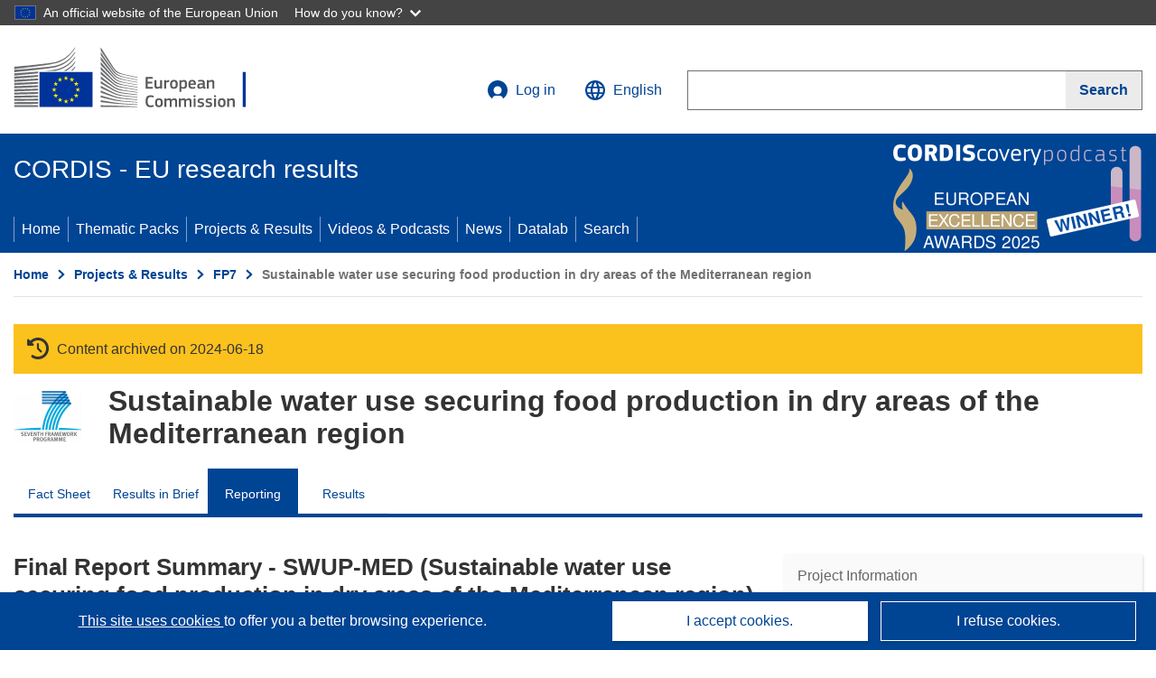

--- FILE ---
content_type: text/html; charset=UTF-8
request_url: https://cordis.europa.eu/project/id/212337/reporting
body_size: 46617
content:
	
	
<!DOCTYPE html>
<html lang="en">
	<head>
		<meta charset="UTF-8">
		<title>Sustainable water use securing food production in dry areas of the Mediterranean region | FP7 | CORDIS | European Commission</title>
		<meta name="viewport" content="width=device-width, initial-scale=1">

		<link rel="icon" type="image/png" href="/favicon-96x96.png" sizes="96x96" />
		<link rel="icon" type="image/svg+xml" href="/favicon.svg" />
		<link rel="shortcut icon" href="/favicon.ico" />
		<link rel="apple-touch-icon" sizes="180x180" href="/apple-touch-icon.png" />
		<link rel="manifest" href="/site.webmanifest" />

				<meta content="IE=edge,chrome=1" http-equiv="X-UA-Compatible"> 	                                                        <meta http-equiv='Content-Language' content='en'>
                                                        <meta name='language' content='en'>
                                                        <meta name='available_languages' content='de,en,es,fr,it,pl'>
                                                        <meta name='creator' content='COMM/RTD'>
                                                        <meta name='DCSext.w_lang' content='en'>
                                                        <meta name='description' content='Latest report summary'>
                                                        <meta name='google-site-verification' content='mOeFdYEynpXivBod6K_Jfd-DiS9RGAXfuojTCwrdPOU'>
                                                        <meta name='msvalidate.01' content='CA810A096AD6CB74DF1B7CE7773818CB'>
                                                        <meta name='publisher' content='Publication Office/CORDIS'>
                                                        <meta name='type' content='57'>
                                                        <meta name='keywords' content='Final Report Summary - SWUP-MED (Sustainable water use securing food production in dry areas of the Mediterranean region),FP7,FP7'>
                                                        <meta name='DCSext.w_user_aut' content='0'>
                                                        <meta name='DCSext.w_rcn' content='140634'>
                                                        <meta name='DCSext.w_rcn_type' content='report'>
                                                        <meta name='WT.cg_n' content='Projects and Results'>
                                                        <meta name='WT.cg_s' content='FP7'>
                                                        <meta name='basename' content='html'>
                                                        <meta name='classification' content='25000'>
                                                        <meta name='composed' content='yes'>
                                                        <meta name='fb:admins' content='350243252149718'>
                                                        <meta name='mimetype' content='text/html'>
                                                        <meta property='og:description' content='Latest report summary'>
                                                        <meta name='og:title' content='Sustainable water use securing food production in dry areas of the Mediterranean region | FP7 | CORDIS | European Commission'>
                                                        <meta name='reference' content='European Commission : CORDIS'>
                                                        <meta name='title' content='Sustainable water use securing food production in dry areas of the Mediterranean region | FP7 | CORDIS | European Commission'>
                                                        <meta name='twitter:title' content='Sustainable water use securing food production in dry areas of the Mediterranean region | FP7 | CORDIS | European Commission'>
                                                        <meta name='twitter:description' content='Latest report summary'>
                                                        <meta name='DCSext.w_collection' content='project'>
                                                        <meta name='DCSext.w_pro_prog' content='FP7-KBBE'>
                                                        <meta name='DCSext.w_pro_subprog_area' content='KBBE-2007-1-2-01'>
                                                        <meta name='DCSext.w_pro_coor_country' content='DK'>
                                                        <meta name='DCSext.w_pro_funding' content='CP-SICA - Collaborative project for specific cooperation actions dedicated to international cooperation partner countries (SICA)'>
                                                        <meta name='stats_fields_science' content='/25/77/84897392/1187, /29/95/92131787/73291420, /27/81/30021/493, /27/81/30021/30833628/8144402, /27/81/30021/30833628/72257146'>
                                                        <meta name='twitter:image' content='https://cordis.europa.eu/projects/icons/logo_fp7_big.jpg'>
                                                        <meta property='og:image' content='https://cordis.europa.eu/projects/icons/logo_fp7_big.jpg'>
                                                        <meta name='twitter:card' content='summary'>
                                                        <meta name='twitter:site' content='@CORDIS_EU'>
                                                        <meta name='twitter:creator' content='@CORDIS_EU'>
                                                        <meta property='og:type' content='article'>
                                                        <meta property='og:site_name' content='CORDIS | European Commission'>
                                                        <meta name='contentCreationDate' content='2008-10-29 00:00:00'>
                                                        <meta name='contentUpdateDate' content='2025-09-01 22:08:44'>
                                                        <meta name='publicationDate' content='2025-09-01 22:08:44'>
                                                        <meta name='lastUpdateDate' content='2026-01-09 13:05:14'>
    
                        <meta og:title='Sustainable water use securing food production in dry areas of the Mediterranean region | FP7 | CORDIS | European Commission'>
                    <meta twitter:title='Sustainable water use securing food production in dry areas of the Mediterranean region | FP7 | CORDIS | European Commission'>
                    <meta title='Sustainable water use securing food production in dry areas of the Mediterranean region | FP7 | CORDIS | European Commission'>
            
            <link rel="canonical" href="https://cordis.europa.eu/project/id/212337/reporting" />
                        <link rel="alternate" hreflang="de" href="https://cordis.europa.eu/project/id/212337/reporting/de" />
                    <link rel="alternate" hreflang="en" href="https://cordis.europa.eu/project/id/212337/reporting" />
                    <link rel="alternate" hreflang="es" href="https://cordis.europa.eu/project/id/212337/reporting/es" />
                    <link rel="alternate" hreflang="fr" href="https://cordis.europa.eu/project/id/212337/reporting/fr" />
                    <link rel="alternate" hreflang="it" href="https://cordis.europa.eu/project/id/212337/reporting/it" />
                    <link rel="alternate" hreflang="pl" href="https://cordis.europa.eu/project/id/212337/reporting/pl" />
            
                                                    <script type="application/ld+json" id="structuredDataArticle">
                    {"@context":"https://schema.org","@type":"Article","author":{"@type":"GovernmentOrganization","name":"CORDIS, cordis.europa.eu","url":"https://cordis.europa.eu"},"headline":"Sustainable water use securing food production in dry areas of the Mediterranean region","description":"","image":["https://cordis.europa.eu"],"datePublished":"2025-09-01 22:08:44","dateModified":"2008-10-29 00:00:00"}
                </script>
                                                            <script type="application/ld+json" id="structuredDataBreadcrumbList">
                    {"@context":"https://schema.org","@type":"BreadcrumbList","itemListElement":[{"@type":"ListItem","position":1,"name":"Home","item":"https://cordis.europa.eu"},{"@type":"ListItem","position":2,"name":"Projects & Results","item":"https://cordis.europa.eu/projects"},{"@type":"ListItem","position":3,"name":"FP7","item":"https://cordis.europa.eu/programme/id/FP7"},{"@type":"ListItem","position":4,"name":"Sustainable water use securing food production in dry areas of the Mediterranean region"}]}
                </script>
                        
    <meta property="og:url" content="https://cordis.europa.eu/project/id/212337/reporting">
    <meta name="url" content="https://cordis.europa.eu/project/id/212337/reporting">


					<link rel="stylesheet" href="/build/94.45c93fa8.css"><link rel="stylesheet" href="/build/main.99a16e7a.css">
				<script defer src="https://webtools.europa.eu/load.js" type="text/javascript"></script>
	</head>
	<body>
		<a href="#c-main" class="ecl-link ecl-link--primary ecl-skip-link" id="skip-id">Skip to main content</a>
		<div id="globan-here"></div>
		<div id="survey"></div>
		<div id="banners"></div>

						<header class="ecl-site-header ecl-site-header--has-menu c-header d-print-none" data-ecl-auto-init="SiteHeader" lang="en">
	<div class="ecl-site-header__background">
		<div class="ecl-site-header__header">
			<div class="ecl-site-header__container ecl-container container container-full">
				<div class="ecl-site-header__top" data-ecl-site-header-top>
					 <a href="https://commission.europa.eu/index_en" class="ecl-link ecl-link--standalone ecl-site-header__logo-link" target="_blank" rel="noopener">
						<picture class="ecl-picture ecl-site-header__picture">
							<source srcset="/images/tmp-preset-ec/logo/positive/logo-ec--en.svg" media="(min-width: 996px)">
							<img class="ecl-site-header__logo-image" src="/images/tmp-preset-ec/logo/positive/logo-ec--en.svg" alt="Go to the home page of the European Commission"/>
						</picture>
					 	<span class="sr-only">(opens in new window)</span>
					</a>
					<div
						class="ecl-site-header__action">
						<!-- UPDATED CUSTOM SIGN IN MENU -->
						<div class="ecl-site-header__account">
																																																						<a class="ecl-button ecl-button--tertiary ecl-site-header__login-toggle c-login c-login--base" href="https://cordis.europa.eu/login?extUrl=https://cordis.europa.eu%2Fproject%2Fid%2F212337%2Freporting">
								<svg class="ecl-icon ecl-icon--s ecl-site-header__icon" focusable="false" aria-hidden="false" role="img">
									<title>Log in</title>
									<use xlink:href="/build/images/preset-ec/icons/icons.svg#log-in"></use>
								</svg>
								Log in
							</a>
						</div>
						<!-- END CUSTOM SIGN IN MENU -->
						<div class="ecl-site-header__language">
							<a class="ecl-button ecl-button--tertiary ecl-site-header__language-selector etransNo" href="/assets/preset-ec/icons/icon#ahl85" data-ecl-language-selector role="button" aria-label="Change language, current language is English" aria-controls="language-list-overlay">
								<span class="ecl-site-header__language-icon">
									<svg class="ecl-icon ecl-icon--s ecl-site-header__icon" focusable="false" aria-hidden="false" role="img">
										<title>English</title>
										<use xlink:href="/build/images/preset-ec/icons/icons.svg#global"></use>
									</svg>
								</span>
								<span id="lang_name">English</span>
							</a>
							<div class="ecl-site-header__language-container" id="language-list-overlay" hidden data-ecl-language-list-overlay aria-labelledby="ecl-site-header__language-title" role="dialog">
								<div class="ecl-site-header__language-header">
									<div class="ecl-site-header__language-title" id="ecl-site-header__language-title">
										Select your language
									</div>
									<button class="ecl-button ecl-button--tertiary ecl-site-header__language-close ecl-button--icon-only" type="submit" data-ecl-language-list-close>
										<span class="ecl-button__container">
											<span class="ecl-button__label sr-only" data-ecl-label="true">Close</span>
											<svg class="ecl-icon ecl-icon--m ecl-button__icon" focusable="false" aria-hidden="true" data-ecl-icon>
												<use xlink:href="/build/images/preset-ec/icons/icons.svg#close-filled"></use>
											</svg>
										</span>
									</button>
								</div>
								<div
									class="ecl-site-header__language-content">
																		<div class="ecl-site-header__language-category ecl-site-header__language-category--2-col" data-ecl-language-list-eu>
										<div class="ecl-site-header__language-category-title">CORDIS languages:</div>
										<ul class="ecl-site-header__language-list etransNo">
																																																												<li class="ecl-site-header__language-item">
													<a href="/project/id/212337/reporting/es" class="ecl-link ecl-link--standalone ecl-link--no-visited ecl-site-header__language-link " lang="es" hreflang="es" data-se="lang_change_button">
														<span class="ecl-site-header__language-link-code">es</span>
														<span class="ecl-site-header__language-link-label">español</span>
													</a>
												</li>
																																																												<li class="ecl-site-header__language-item">
													<a href="/project/id/212337/reporting/de" class="ecl-link ecl-link--standalone ecl-link--no-visited ecl-site-header__language-link " lang="de" hreflang="de" data-se="lang_change_button">
														<span class="ecl-site-header__language-link-code">de</span>
														<span class="ecl-site-header__language-link-label">Deutsch</span>
													</a>
												</li>
																																																												<li class="ecl-site-header__language-item">
													<a href="/project/id/212337/reporting" class="ecl-link ecl-link--standalone ecl-link--no-visited ecl-site-header__language-link ecl-site-header__language-link--active" lang="en" hreflang="en" data-se="lang_change_button">
														<span class="ecl-site-header__language-link-code">en</span>
														<span class="ecl-site-header__language-link-label">English</span>
													</a>
												</li>
																																																												<li class="ecl-site-header__language-item">
													<a href="/project/id/212337/reporting/fr" class="ecl-link ecl-link--standalone ecl-link--no-visited ecl-site-header__language-link " lang="fr" hreflang="fr" data-se="lang_change_button">
														<span class="ecl-site-header__language-link-code">fr</span>
														<span class="ecl-site-header__language-link-label">français</span>
													</a>
												</li>
																																																												<li class="ecl-site-header__language-item">
													<a href="/project/id/212337/reporting/it" class="ecl-link ecl-link--standalone ecl-link--no-visited ecl-site-header__language-link " lang="it" hreflang="it" data-se="lang_change_button">
														<span class="ecl-site-header__language-link-code">it</span>
														<span class="ecl-site-header__language-link-label">italiano</span>
													</a>
												</li>
																																																												<li class="ecl-site-header__language-item">
													<a href="/project/id/212337/reporting/pl" class="ecl-link ecl-link--standalone ecl-link--no-visited ecl-site-header__language-link " lang="pl" hreflang="pl" data-se="lang_change_button">
														<span class="ecl-site-header__language-link-code">pl</span>
														<span class="ecl-site-header__language-link-label">polski</span>
													</a>
												</li>
																					</ul>
									</div>
																		<div class="ecl-site-header__language-category" data-ecl-language-list-non-eu="">
										<div class="ecl-site-header__language-category-title">Machine translation:</div>
										<p>This is a machine translation provided by the European Commission’s eTranslation service to help you understand this page. <a href="https://ec.europa.eu/info/use-machine-translation-europa-exclusion-liability_en" class="link--external" target="_blank" rel="noopener" aria-label="(opens in new window)">Please read the conditions of use</a>.</p>
										<div class="c-header__machine-container etransNo">
											<select name="machine-lang-options" id="machine-lang-options" class="o-select">
																									<option value="bg">български</option>
																									<option value="es">español</option>
																									<option value="cs">čeština</option>
																									<option value="da">dansk</option>
																									<option value="de">Deutsch</option>
																									<option value="et">eesti</option>
																									<option value="el">ελληνικά</option>
																									<option value="fr">français</option>
																									<option value="ga">Gaeilge</option>
																									<option value="hr">hrvatski</option>
																									<option value="it">italiano</option>
																									<option value="lv">latviešu</option>
																									<option value="lt">lietuvių</option>
																									<option value="hu">magyar</option>
																									<option value="mt">Malti</option>
																									<option value="nl">Nederlands</option>
																									<option value="pl">polski</option>
																									<option value="pt">português</option>
																									<option value="ro">română</option>
																									<option value="sk">slovenčina</option>
																									<option value="sl">slovenščina</option>
																									<option value="fi">suomi</option>
																									<option value="sv">svenska</option>
																									<option value="ru">русский</option>
																									<option value="uk">Українська</option>
																							</select>
											<button class="o-btn" id="trigger-etrans">Translate</button>
										</div>
									</div>
								</div>
							</div>
						</div>
						<div class="ecl-site-header__search-container" role="search" aria-label="Search">
							<a class="ecl-button ecl-button--tertiary ecl-site-header__search-toggle" href="#" data-ecl-search-toggle="true" aria-controls="search-form-id" aria-expanded="false">
								<svg class="ecl-icon ecl-icon--s ecl-site-header__icon" focusable="false" aria-hidden="false" role="img">
									<title>Search</title>
									<use xlink:href="/build/images/preset-ec/icons/icons.svg#search"></use>
								</svg>
								Search
							</a>
							<form class="ecl-search-form ecl-site-header__search" role="search" arial-label="Search on CORDIS" data-ecl-search-form action="/search/en" id="header_search-form" aria-label="Search">
								<div class="ecl-form-group">
									<label for="search-input-id" id="search-input-id-label" class="ecl-form-label ecl-search-form__label">Search</label>
									<input id="search-input-id" class="ecl-text-input ecl-text-input--m ecl-search-form__text-input" type="search" name="query"/>
								</div>
								<button class="ecl-button ecl-button--ghost ecl-search-form__button ppas-oss_launch-search3" type="submit" aria-label="Search" data-se="header_searchform_button">
									<span class="ecl-button__container" data-se="header_searchform_text">
										<svg class="ecl-icon ecl-icon--xs ecl-button__icon" focusable="false" aria-hidden="true" data-ecl-icon>
											<use xlink:href="/build/images/preset-ec/icons/icons.svg#search"></use>
										</svg>
										<span class="ecl-button__label t-text-bold" style="margin: 0" data-ecl-label="true">Search</span>
									</span>
								</button>
							</form>
						</div>
					</div>
				</div>
			</div>
		</div>
		<div class="ecl-site-header__message">
			<div class="ecl-container">
								<div id="custom-etrans">
    <div id="etrans-here"></div>
    <div id="customReceiver"></div>
</div>

<script type="application/json">
{
    "service": "etrans",
    "renderTo": "#etrans-here",
    "languages": {
        "exclude": [
            "en"
        ]
    },
    "renderAs": {
        "icon": false,
        "link": false,
        "button": false
    },
    "config": {
       "targets": {
            "receiver": "#customReceiver"
        },
        "mode": "lc2023"
    },
    "hidden": false,
    "lang": "en"
}
</script>
			</div>
		</div>
	</div>
	<div class="ecl-site-header__banner">
		<div class="ecl-container container container-full">
																		<div class="ecl-site-header__site-name c-site-name  " data-env="" data-se="cordis_title">CORDIS - EU research results</div>
			<div class="ecl-site-header__site-name c-site-name--short   " data-env="" data-se="cordis_title">CORDIS</div>
		</div>
	</div>
	<nav class="ecl-menu" data-ecl-menu data-ecl-menu-max-lines="2" data-ecl-auto-init="Menu" data-ecl-menu-label-open="Menu" data-ecl-menu-label-close="Close" aria-expanded="false" role="navigation">
		<div class="ecl-menu__overlay"></div>
		<div class="ecl-container ecl-menu__container container container-full">
			<a href="#" class="ecl-link ecl-link--standalone ecl-link--icon ecl-button ecl-button--tertiary ecl-menu__open ecl-link--icon-only" data-ecl-menu-open>
				<svg class="ecl-icon ecl-icon--m ecl-link__icon" focusable="false" aria-hidden="true">
					<use xlink:href="/build/images/preset-ec/icons/icons.svg#hamburger"></use>
				</svg>
				<span class="ecl-link__label">Menu</span>
			</a>
			<section class="ecl-menu__inner" data-ecl-menu-inner role="application" aria-label="Menu">
				<header class="ecl-menu__inner-header">
					<button class="ecl-button ecl-button--ghost ecl-menu__close ecl-button--icon-only" type="submit" data-ecl-menu-close>
						<span class="ecl-button__container">
							<span class="ecl-button__label sr-only" data-ecl-label="true">Close</span>
							<svg class="ecl-icon ecl-icon--m ecl-button__icon" focusable="false" aria-hidden="true" data-ecl-icon>
								<use xlink:href="/build/images/preset-ec/icons/icons.svg#close"></use>
							</svg>
						</span>
					</button>
					<div class="ecl-menu__title">Menu</div>
					<button class="ecl-button ecl-button--ghost ecl-menu__back" type="submit" data-ecl-menu-back>
						<span class="ecl-button__container">
							<svg class="ecl-icon ecl-icon--xs ecl-icon--rotate-270 ecl-button__icon" focusable="false" aria-hidden="true" data-ecl-icon>
								<use xlink:href="/build/images/preset-ec/icons/icons.svg#corner-arrow"></use>
							</svg>
							<span class="ecl-button__label" data-ecl-label="true">Back</span>
						</span>
					</button>
				</header>
				<button class="ecl-button ecl-button--ghost ecl-menu__item ecl-menu__items-previous ecl-button--icon-only" type="button" data-ecl-menu-items-previous tabindex="-1">
					<span class="ecl-button__container">
						<svg class="ecl-icon ecl-icon--s ecl-icon--rotate-270 ecl-button__icon" focusable="false" aria-hidden="true" data-ecl-icon>
							<use xlink:href="/build/images/preset-ec/icons/icons.svg#corner-arrow"></use>
						</svg>
						<span class="ecl-button__label" data-ecl-label="true">Previous
							              items</span>
					</span>
				</button>
				<button class="ecl-button ecl-button--ghost ecl-menu__item ecl-menu__items-next ecl-button--icon-only" type="button" data-ecl-menu-items-next tabindex="-1">
					<span class="ecl-button__container">
						<svg class="ecl-icon ecl-icon--s ecl-icon--rotate-90 ecl-button__icon" focusable="false" aria-hidden="true" data-ecl-icon>
							<use xlink:href="/build/images/preset-ec/icons/icons.svg#corner-arrow"></use>
						</svg>
						<span class="ecl-button__label" data-ecl-label="true">Next
							              items</span>
					</span>
				</button>

				<ul class="ecl-menu__list" data-ecl-menu-list>
															<li class="ecl-menu__item " data-ecl-menu-item id="ecl-menu-item-demo-0">
						<a href="/" class="ecl-menu__link"  data-se="main-menu-link" data-ecl-menu-link data-seid="home">
							Home
						</a>
					</li>
															<li class="ecl-menu__item " data-ecl-menu-item id="ecl-menu-item-demo-0">
						<a href="/thematic-packs" class="ecl-menu__link"  data-se="main-menu-link" data-ecl-menu-link data-seid="packs">
							Thematic Packs
						</a>
					</li>
															<li class="ecl-menu__item " data-ecl-menu-item id="ecl-menu-item-demo-0">
						<a href="/projects" class="ecl-menu__link"  data-se="main-menu-link" data-ecl-menu-link data-seid="projects-results">
							Projects &amp; Results
						</a>
					</li>
															<li class="ecl-menu__item " data-ecl-menu-item id="ecl-menu-item-demo-0">
						<a href="/videos-podcasts" class="ecl-menu__link"  data-se="main-menu-link" data-ecl-menu-link data-seid="videos-podcasts">
							Videos &amp; Podcasts
						</a>
					</li>
															<li class="ecl-menu__item " data-ecl-menu-item id="ecl-menu-item-demo-0">
						<a href="/news" class="ecl-menu__link"  data-se="main-menu-link" data-ecl-menu-link data-seid="news">
							News
						</a>
					</li>
															<li class="ecl-menu__item " data-ecl-menu-item id="ecl-menu-item-demo-0">
						<a href="/datalab" class="ecl-menu__link"  data-se="main-menu-link" data-ecl-menu-link data-seid="datalab">
							Datalab
						</a>
					</li>
										<li class="ecl-menu__item " data-ecl-menu-item id="ecl-menu-item-demo-0">
						<a href="/search" class="ecl-menu__link"  data-se="main-menu-link" data-ecl-menu-link data-seid="search">
							Search
						</a>
					</li>
				</ul>
			</section>
		</div>
	</nav>
  <!-- ADVERT -->
    <div class="c-cordis-advert__container c-cordis-advert__en">
      <div class="ecl-container container container-full c-cordis-advert__inner">
        <a href="/search?q=/article/relations/categories/collection/code=&#039;podcast&#039; AND language=&#039;en&#039;&amp;p=1&amp;num=10&amp;srt=/article/contentUpdateDate:decreasing" class="c-cordis-advert__link">
          <img class="c-cordis-advert__img-lg" src="/images/cordis-adverts/podcast-50-large.png" alt="CORDIScovery podcast 50th episode" />
          <img class="c-cordis-advert__img-sm" src="/images/cordis-adverts/podcast-50-small.png" alt="CORDIScovery podcast 50th episode" />
        </a>
      </div>
    </div>
  <!-- END ADVERT -->
</header>


		<div class="o-wrapper o-wrapper--webux">
			   <nav
        class="ecl-breadcrumb"
        aria-label="You are here:"
        data-ecl-breadcrumb="true"
        data-ecl-auto-init="Breadcrumb"
    >
        <ol class="container container-full ecl-breadcrumb__container">
                                                                                        <li class="ecl-breadcrumb__segment" data-ecl-breadcrumb-item="static">
                                            <a href="/" class="ecl-breadcrumb__link ecl-link ecl-link--no-visited ecl-link--standalone" >
                                                                                                Home
                                                                                    </a>
                                                    <svg class="ecl-icon ecl-icon--2xs ecl-icon--rotate-90 ecl-breadcrumb__icon" focusable="false" aria-hidden="true" role="presentation">
                                <use xlink:href="/build/images/preset-ec/icons/icons.svg#corner-arrow"></use>
                            </svg>
                                            </li>
                                                                                        <li class="ecl-breadcrumb__segment ecl-breadcrumb__segment--ellipsis" data-ecl-breadcrumb-ellipsis="">
                            <button class="ecl-button ecl-button--ghost ecl-breadcrumb__ellipsis" type="button" data-ecl-breadcrumb-ellipsis-button="" aria-label="Click to expand">…</button>
                            <svg class="ecl-icon ecl-icon--2xs ecl-icon--rotate-90 ecl-breadcrumb__icon" focusable="false" aria-hidden="true" role="presentation">
                                <use xlink:href="/build/images/preset-ec/icons/icons.svg#corner-arrow"></use>
                            </svg>
                        </li>
                                                            <li class="ecl-breadcrumb__segment" data-ecl-breadcrumb-item="expandable">
                                            <a href="/projects" class="ecl-breadcrumb__link ecl-link ecl-link--no-visited ecl-link--standalone" >
                                                                                                Projects &amp; Results
                                                                                    </a>
                                                    <svg class="ecl-icon ecl-icon--2xs ecl-icon--rotate-90 ecl-breadcrumb__icon" focusable="false" aria-hidden="true" role="presentation">
                                <use xlink:href="/build/images/preset-ec/icons/icons.svg#corner-arrow"></use>
                            </svg>
                                            </li>
                                                                                                        <li class="ecl-breadcrumb__segment" data-ecl-breadcrumb-item="static">
                                            <a href="/programme/id/FP7" class="ecl-breadcrumb__link ecl-link ecl-link--no-visited ecl-link--standalone" >
                                                                                                FP7
                                                                                    </a>
                                                    <svg class="ecl-icon ecl-icon--2xs ecl-icon--rotate-90 ecl-breadcrumb__icon" focusable="false" aria-hidden="true" role="presentation">
                                <use xlink:href="/build/images/preset-ec/icons/icons.svg#corner-arrow"></use>
                            </svg>
                                            </li>
                                                                                                            <li class="ecl-breadcrumb__segment ecl-breadcrumb__current-page" data-ecl-breadcrumb-item="static" aria-current="page">
                                                                         Sustainable water use securing food production in dry areas of the Mediterranean region
                                                                    </li>
                                    </ol>
    </nav>

						<section class="container container-full c-project__header-section">
        <div class="c-header-project">
    
            <div class="c-project__archived">
            <span class="fa-solid fa-clock-rotate-left c-project__archived-icon"></span>
            Content archived on 2024-06-18
        </div>
    
    <div class="c-header-project row">
                            <div class="col-12 col-md-auto c-header-project__logo-container" data-se="project_heading__icon">
                            <a href="/programme/id/FP7" alt="Go to the Framework Programme page.">
                    <img src="/images/projects/icons/logo-fp7.jpg" class="c-header-project__logo" alt="" aria-hidden="true" width="75" height="75" />
                </a>
                        </div>
        
                            <div class="col-12 col-md-10 c-header-project__title-container">
                                    <h1 class="c-header-project__title">Sustainable water use securing food production in dry areas of the Mediterranean region</h1>
                            </div>
            </div>
</div>

                                        
<nav class="c-menu-project">
    <div class="row">
        <div class="col-12 c-menu-project__mobile">
                <div class="c-collapse c-selector-collapse  c-collapse--search">
    <div class="c-collapse__item">
        <div class="c-collapse__header">
            <a href="#" class="c-collapse__link " role="button">
                
                                    <span class="c-collapse__title" >Reporting</span>
                
                            </a>
                    </div>

        <div class="c-collapse__content  c-collapse__content--no-padding">
                                <ul class="c-menu-project__menu" role="menu">
                                            <li class="c-menu-project__menu-item ">
                            <a href="/project/id/212337" role="menuitem" class="c-menu-project__menu-link " aria-current="">
                                Fact Sheet
                            </a>
                        </li>
                                            <li class="c-menu-project__menu-item ">
                            <a href="/article/id/90297-ensuring-food-security-in-the-mediterranean" role="menuitem" class="c-menu-project__menu-link " aria-current="">
                                Results in Brief
                            </a>
                        </li>
                                            <li class="c-menu-project__menu-item c-menu-project__menu-item--active">
                            <a href="/project/id/212337/reporting" role="menuitem" class="c-menu-project__menu-link c-menu-project__menu-link--active" aria-current="page">
                                Reporting
                            </a>
                        </li>
                                            <li class="c-menu-project__menu-item ">
                            <a href="/project/id/212337/results" role="menuitem" class="c-menu-project__menu-link " aria-current="">
                                Results
                            </a>
                        </li>
                                    </ul>
                        </div>
    </div>
</div>        </div>

        <div class="col-12 c-menu-project__desktop">
            <ul class="c-menu-project__menu" role="menu">
                                                    <li class="c-menu-project__menu-item">
                        <a href="/project/id/212337" role="menuitem" class="c-menu-project__menu-link " aria-current="">
                            Fact Sheet
                        </a>
                    </li>
                                    <li class="c-menu-project__menu-item">
                        <a href="/article/id/90297-ensuring-food-security-in-the-mediterranean" role="menuitem" class="c-menu-project__menu-link " aria-current="">
                            Results in Brief
                        </a>
                    </li>
                                    <li class="c-menu-project__menu-item">
                        <a href="/project/id/212337/reporting" role="menuitem" class="c-menu-project__menu-link c-menu-project__menu-link--active" aria-current="page">
                            Reporting
                        </a>
                    </li>
                                    <li class="c-menu-project__menu-item">
                        <a href="/project/id/212337/results" role="menuitem" class="c-menu-project__menu-link " aria-current="">
                            Results
                        </a>
                    </li>
                            </ul>
        </div>
    </div>
</nav>
    </section>
        
        <div id="pdfLoaded"></div>
        <div id="metaLoaded"></div>

		<div class="container container-full">
			<div class="row t-row-print">
				<aside class="col-12 col-lg-4 c-article__aside">
					<div class="c-project-info" data-se="project__info">
			<h2 class="c-project-info__title">
			Project Information
		</h2>
	

	<div class="c-project-info__content">
		<div class="p-col-6">
										<div class="c-project-info__acronym">SWUP-MED</div>
													<div class="c-project-info__id">
					Grant agreement ID:
					212337
				</div>
			
												
		
	
	<a target="0" class="ppas-project_weblink c-project-info__link weblink-item selector-website-invalid-link link--external" target="_blank" rel="noopener noreferrer" title="External link: Project website" data-url="http://swup-med.dk/">
		<span class="sr-only">(opens in new window)</span>
		Project website
			</a>
	
	<div class="c-modal" id="project-info-invalid-link">
		<div class="c-modal__overlay">
			<div class="c-modal__dialog" role="dialog">
				<div class="c-modal__dialog-header">
					<div class="c-modal__dialog-header-buttons">
						<button class="c-modal__dialog-header-button c-modal__dialog-header-button--close" aria-label="Close">
							<span aria-hidden="true" class="fa-solid fa-xmark"></span>
						</button>
					</div>
				</div>
				<div class="c-modal__dialog-body">
											<div class="selector-invalid-modal-text"><p>Our security system detects an error while trying to access this website. It may no longer exist, or it has been hacked.</p><p>Visiting a hacked website may harm your computer and compromise your personal data.</p><p>You can copy the URL below and paste it in your browser if you still want to access it.</p><p>{{ url }}</p></div>
						<div class="row">
							<div class="col-12 col-sm-9 col-md-6 t-margin-bottom-30 t-text-align-center t-align-h">
								<button class="o-btn o-btn--small selector-invalid-modal-copy-btn" data-url="http://swup-med.dk/">Copy URL</button>
							</div>
							<div class="col-12 col-sm-3 col-md-6 t-margin-bottom-30 t-text-align-center t-align-h">
								<button class="o-btn o-btn--small o-btn--light selector-invalid-modal-cancel-btn">Cancel</button>
							</div>
						</div>
														</div>
			</div>
		</div>
	</div>

															
			
															<div class="c-project-info__status t-margin-top-20 t-margin-bottom-5">
						Project closed
					</div>
										


			
			<div class="c-project-info__timeline t-padding-top-15">
				<div class="row">
					<div class="col-6">
						<span class="c-project-info__label">Start date</span>
						1 July 2008
					</div>
					<div class="col-6 t-text-align-right">
						<span class="c-project-info__label">End date</span>
						30 June 2013
					</div>
				</div>
									<div class="c-project-info__progress" aria-hidden="true">
						<div class="c-project-info__percentage" style="width: 100%;"></div>
					</div>
							</div>
		</div>

		<div class="p-col-6">
							<div class="c-project-info__fund">
					<span class="c-project-info__label" id="projectInfoFundedUnder">
						Funded under
					</span>
											<ul aria-labelledby="projectInfoFundedUnder" class="c-project-info__fund-list">
															<li>Specific Programme &quot;Cooperation&quot;: Food, Agriculture and Biotechnology</li>
													</ul>
														</div>
			
							<div class="c-project-info__budget">
					<div class="row">
						<div class="col-6 align-self-center t-padding-top-15">
							<div class="c-project-info__overall">
								<div class="c-project-info__label-container">
									<span class="c-project-info__label">Total cost</span>
									<span class="c-tooltip t-color-text-brand" tabindex="0">
										<span class="fa-solid fa-info fa-info--custom-circle"></span>
										<div class="c-tooltip__in" aria-role="tooltip">
												<p>The total amount of money invested in the project. The total cost includes EU contribution as well as other project costs not covered by EU funding. It is expressed in euros.</p>
												<span aria-hidden="true"></span>
										</div>
									</span>
								</div>
																	€
									3 992 766,00
															</div>

							<div class="c-project-info__eu">
								<div class="c-project-info__label-container">
									<span class="c-project-info__label">EU contribution</span>
									<span class="c-tooltip" tabindex="0">
										<span class="fa-solid fa-info fa-info--custom-circle"></span>
										<div class="c-tooltip__in" aria-role="tooltip">
												<p>Amount of money, by way of direct subsidy or donation, from the EU budget to finance an action intended to help achieve an EU policy objective or the functioning of a body, which pursues an aim of general EU interest or has an objective forming part of, and supporting, an EU policy. The sum of the EU contributions of all participants in a project is equal to the grant amount.</p>
												<span aria-hidden="true"></span>
										</div>
									</span>
								</div>
																	€ 2 728 104,00
															</div>
						</div>

						<div class="col-6 d-flex justify-content-center align-content-end">
															<div class="c-project-info__donut-container">
											<div class="c-chart">
	<div class="c-chart-svg">
		<svg width="100%" height="100%" viewbox="-1 -1 42 42" class="donut">
			<circle class="c-chart-hole" cx="20" cy="20" r="15.91549430918954"></circle>
			<circle class="c-chart-ring" cx="20" cy="20" r="15.91549430918954"></circle>
			<circle class="c-chart-segment-cap" cx="20" cy="20" r="15.91549430918954" stroke-dasharray="69 31"></circle>
			<circle class="c-chart-segment" cx="20" cy="20" r="15.91549430918954" stroke-dasharray="68 32"></circle>
		</svg>
	</div>
	<div class="c-chart-details">
					<div class="c-chart-details-one">
				<span class="c-chart-details-color"></span>
				<span class="c-chart-details-text">2 728 104,00</span>
			</div>
							<div class="c-chart-details-two">
				<span class="c-chart-details-color"></span>
				<span class="c-chart-details-text">1 264 662,00</span>
			</div>
			</div>
</div>

								</div>

													</div>
					</div>
				</div>
			
			
							<div class="c-project-info__coord t-padding-top-15">
					<span class="c-project-info__label">
						Coordinated by
					</span>
																										<p class="coordinated coordinated-name">
									KOBENHAVNS UNIVERSITET
									<br/>
																			<span class="fi fi-dk flag-cordis" aria-hidden="true"></span>
										Denmark
																	</p>
																											</div>
			
					</div>
	</div>
</div>


					
					
					
					
					
                    
				</aside>

				<article class="col-12 col-lg-8 order-lg-first">

										
					                        <h2>Final Report Summary - SWUP-MED (Sustainable water use securing food production in dry areas of the Mediterranean region)</h2>

						
                        
						
													<div class="c-article__text">
                                <br/>		Executive Summary:<br/><br/>Executive summary<br/><br/>The objective of SWUP-MED was to improve the cropping systems of the Mediterranean region, suffering from increasing drought, saline soils and temperature extremes. <br/><br/>A lot of emphasis was put on legumes, as they are valuable for improving soil fertility, and simultaneously they are in high demand. In the EU is only produced c. 20% of its internal demand, mainly as protein feed, whereas the rest is imported soybean. Also for food there is an increasing import from outside Europe, mainly for the Mediterranean market. In the project was tested a range of legumes, that is faba bean, chickpea and lentil, for better tolerance to drought, soil salinity and other stresses. 3 faba bean, 2 chickpea and 1 lentil accession with improved abiotic stress tolerance were selected for future production and breeding. Among new crops, 1 quinoa accession was selected with better performance. <br/><br/>Spectral indices can be used for selection for seed yield under drought prone environments. New specific traits to aim at in future breeding are related to winter sowing, which is recommended because of more rainfall and lower temperatures. However, problems to be faced with winter sowing are cold and frost, and some diseases. In chickpea and amaranth was demonstrated up to double yield with winter sowing, however the opposite may be seen in case a frost occur. Therefore the problem is complex, depending on specific climatic conditions, however, the selected material from our project will perform better than traditionally grown varieties of legumes and new crops. <br/><br/>Other agronomic practices with significant effect on the Mediterranean cropping systems were the use of certified seeds, that is high quality seed for sowing, combined with manure. Often is used farmers’ own seeds and little or no manure for the crops, so applying these techniques caused a doubling of the yield. <br/><br/>Water is scarce, and increasingly in the Mediterranean region due to climate changes. Therefore every drop of water must be used in the most efficient way. Different strategies for water harvesting have been analysed, and the distribution of the water to the crops should be the most advanced principles of irrigation, that is drip lines placed on the surface or even better as subsurface drip lines, with water applied as supplemental irrigation in the form of deficit irrigation, or alternate root zone drying technique. Deficit irrigation may save 30% water with same yield as full irrigation. Different qualities of water may be used, that is treated wastewater and saline water, provided a consistent monitoring of salinity build-up in soils under supplemental, deficit, and full irrigation systems is performed. Faba bean was most salt tolerant legume, but much less tolerant than amaranth ad quinoa, tolerating up to 30 dS m-1 with no yield penalty. <br/><br/>It was demonstrated that farmers are able to cultivate new crops like quinoa in the semi-arid Mediterranean region, and that it is possible to introduce quinoa and amaranth to the domestic markets in the Mediterranean region. Institutional- and market barriers should be defined in each country. <br/><br/>SALTMED model has been undergoing several developments. It can provide information on crop growth and relative yield for future climatic scenarios so this approach represents a useful decision system for sustainable agronomic management.<br/><br/>In conclusion, the results of introducing the agronomic measures of the SWUP-MED project, i.e. improved rotation, cropping and irrigation systems including use of low quality water, and new varieties and crops, showed significantly positive effects on overall agricultural productivity, soil quality and resilience. The project results will help farmers and extension workers in making smart decisions, selecting appropriate food legumes and new crops for developing climate-proof cropping systems for food security and market potential, and to choose best strategies for water use. Finally, new market channels were recommended for the new crops.<br/><br/>Project Context and Objectives:<br/><br/>Summary description of project context and objectives <br/><br/>The strategic objective of the project “Sustainable water use securing food production in dry areas of the Mediterranean region (SWUP-MED)” was to improve food crop production in the Mediterranean region, which is influenced by multiple abiotic stresses. These stresses are becoming even more pronounced under changing climate, predicted to result in drier conditions, increasing temperatures, and greater variability, causing desertification. The project has mainly operated in farmers’ communities and focused on the improvement of cropping systems by strengthening a diversified crop rotation and using marginal-quality water for supplemental irrigation aiming at:<br/><br/>1.	Introduction and test of new climate-proof crops and cultivars with improved stress tolerance, selecting promising varieties of cereals, grain legumes and new crops. Climate-proof traits were identified for breeding programmes using advanced physiological and biochemical screening tools. Supplemental irrigation was performed as deficit irrigation by different sources of water.<br/>2.	Investigation of the sustainable field applicability of the cropping systems, such as environmental effects related to irrigation water quality assessed by monitoring groundwater and soil quality. <br/>3.	Financial implications for the farmer, and economic costs and benefits in the food sector was analysed.<br/>4.	Development of a research synthesis in dialogue with the food sector, based on experimental results and advanced simulation modelling to improve farming systems management, utilizing dynamic tools that ease adaptation to the effects of a variable and changing climate. The approach is participatory, involving farmer’s communities, the market and the political level.<br/><br/>An important component of this project was to introduce new climate-proof crops and improve cropping systems´ management. Based on an assessment of the systems, new varieties and species with improved tolerance to drought and salinity were introduced in the crop rotations of rainfed and irrigated farming systems. This has interacted synergistically with improved agronomic practices. Tolerance to multiple abiotic stresses was assessed by physiological, biochemical and molecular methods, and new crops with significantly improved properties (food quality and multiple stress tolerance) were selected. New irrigation techniques were tested, such as deficit irrigation, applied as supplemental irrigation. Three water sources were mobilized: water from rainwater harvesting, saline and treated wastewater, which all contribute to saving of fresh water, and to increase yield of the cropping systems of small-scale farmers. <br/><br/>Strategic objective<br/><br/>Food crop production is restricted in the Mediterranean region. Typical crop cultivation under semi-arid and arid conditions in Mediterranean countries, affected by multiple abiotic stress factors further influenced by climate change, are cereals in low yielding monoculture or eventually combined with fallow. The strategic objective of the project therefore is: <br/><br/>Improve food production by introducing climate-proof varieties in crop rotations of wheat, grain legumes and new crops (potentially high value food cash crops), in a rainfed system with supplemental deficit irrigation using marginal-quality water and harvested rainwater. This will accelerate adoption of improved agricultural practices supporting small farmers’ livelihood and income levels.<br/><br/>Project Results:<br/><br/>Introduction<br/><br/>Annual rainfall in the Mediterranean region varies between 300 and 1000 mm, covering arid, semi-arid and some wet ecosystems. With almost 7% of the global population, the region accounts for only 2% of the world freshwater resources, with two thirds concentrated in the European countries. Freshwater resources and population densities are unevenly distributed across the region. Water quality deterioration is another crucial factor affecting agricultural productivity and environmental quality. There is a need to use the available freshwater and other water resources such as those of marginal-quality (saline water and wastewater) in agriculture more efficiently in conjunction with the cultivation of cereals, grain legumes, and new crops and cultivars with improved abiotic stress tolerance. <br/><br/>New climate proof crops and cultivars<br/><br/>The growing demand for food poses major challenges to humankind. We have to safeguard both biodiversity and arable land for future agricultural food production, and we need to protect genetic diversity to safeguard ecosystem resilience. We must produce more food with less input, while deploying every effort to minimize risk (Jacobsen et al., 2013).<br/><br/>The introduction of new crops has the potential to increase farmers’ income and livelihoods. The new crop rotations may involve salt-tolerant crops that have economic relevance in the local farming systems. Additionally, the cultivation of drought- and salt-tolerant food legumes has the potential to enhance the farm-level productivity and livelihoods in drought- and salt-prone areas. Amaranth is a seed crop consumed as a cooked vegetable in many parts of the world. Owing to its high nutritive value and a wide adaptability to diverse environments, amaranth has been considered a promising seed crop for marginal lands and semi-arid regions. Another new crop is quinoa, which is gaining interest because of its robust character and its high nutritional value. Apart from the high protein content and the balanced presence of essential amino acids such as lysine, quinoa and amaranth are also rich in vitamins and minerals.<br/><br/>Based on an assessment of the farming systems, new varieties and species with improved tolerance to drought and salinity was introduced in the crop rotations of rainfed and irrigated farming systems. This has interacted synergistically with improved agronomic practices. Tolerance to multiple abiotic stresses was assessed by physiological, biochemical and molecular methods, and new crops with outstanding properties (food quality and stress tolerance) have been selected from the test-material. New irrigation techniques were tested, such as deficit irrigation, applied as supplemental irrigation. Three water sources were mobilized, from rainwater harvesting, saline and treated wastewater, which all contribute to saving of fresh water, and boosting yield of the farming systems of the small-scale farmers of the Mediterranean countries. <br/><br/>Climate proof species and cultivars <br/><br/>Drought and salinity<br/><br/>Several environmental factors adversely affect plant growth and development. Salinity is one of the most important abiotic stresses, which induces a wide range of perturbations at both cell and whole plant levels (Munns, 2005). Drought is considered an increasingly expensive problem for plant production. Plant responses to salt and drought stress have much in common, since high salt concentrations decrease the osmotic potential of soil solution, creating drought stress in plants. In addition to this osmotic constraint, salt stress also imposes ionic stress on plants, mainly in relation to Na+ and Cl− accumulation (Lefèvre et al., 2001; Munns, 2002). <br/><br/>Cereals are the principal crops in many arid and semi-arid regions, but there is a great potential to increase local farms’ productivity by sowing legumes and introducing new crops and improved wheat cultivars. <br/><br/>Wheat<br/><br/>Four durum and four bread wheat genotypes were tested under rainfed conditions. Significant differences were found between genotypes. Durum wheat variety ‘Karim’ and bread wheat variety ‘Mehdia’ performed better than other varieties under dryland conditions.<br/><br/>Legumes<br/><br/>Variation was found among lentil, chickpea and faba bean accessions. Adaptation trials of 15 accessions of chickpea, 13 from the ICARDA collection and 2 from Portugal, took place during three years in Portugal, Syria and Morocco. The trials were conducted under rainfed conditions and with irrigation. Different levels of drought and heat were studied showing an effect on pod abortion, and a high variability in grain yield among genotypes and regions (1-5 t ha-1). <br/><br/>4 groups of chickpea genotypes were identified (Fig. 1): <br/><br/>1) Genotypes ‘ILC 3182’ and ‘FLIP03-145C’ with good performance across all environments;<br/>2) Genotypes ‘FLIP87-8C’ and ‘ILC 588’ with good adaptation for poor environments;<br/>3) Genotypes ‘ILC 3279, ‘ILC 10722’, ILC 1302’, ‘FLIP03-046C’ and ‘FLIP04-019C’ with poor adaption to poor environments;<br/>4) ‘FLIP03-002C’ with poor response to all climatic and edaphic conditions.<br/><br/>Groups 1 and 2 are most interesting for semiarid conditions. Group 4 is of no interest.<br/><br/>Yields were in Portugal up to 2 t/ha in 2009, 3 t/ha in 2010 and 6 t/ha in 2011. In Aleppo the yields the three years were 1.4 0.6 and 0.2 t/ha, indicating much drier conditions in Aleppo, but also significant annual differences between years.<br/><br/>Fig. 1. Grain yield mean (kg ha-1) of chickpea accessions grown in two locations (Left- Elvas, Portugal and Right- Aleppo, Syria) (2009, 2010 and 2011)<br/><br/>Accessions FLIP03-145C and ILC 3182 showed general good performance under moderate and severe water scarce conditions. In the most stressful years, FLIP87-8C and ILC 588 were on top 5 both in Portugal and Syria. Differences in phenological development indicate that chickpea genotypes that fasten their development cycle had higher grain yield, especially in dry years. ILC588, which is tolerant to drought, presented the lowest number of days to maturity, and earliness in flowering. Distinct patterns were also observed in the principal components analysis of data concerning leaf gas exchange, water relations and hormones in six chickpea genotypes, chosen by their contrasting behavior. This suggests metabolic and phenological differences in the response to stress. Chickpea yield in Morocco ranged in 2009 from 60 to 4460 kg/ha. In 2010, only 8 accessions were studied in Bouchane (Morocco) because it was not possible to produce seeds from the others accessions. <br/><br/>Based on all trials at several sites, two genotypes FLIP03-145C and ILC588 were selected for high drought tolerance, high seed yield and earliness. They could be promoted with national programs after incorporating other appropriate traits through breeding.<br/><br/>In faba bean grain yield varied significantly between accessions and different water regimes. From studies on 11 accessions, phenological and agronomical traits were affected by terminal drought in Syria, with DT/B7/9043/2005/06 showing the best tolerance to drought, and DT/B7/9013/2005/06 the most stable. Yield was 1-3.5 t/ha under rainfed conditions and up to 5 t/ha with supplemental irrigation. In Morocco yield was 1-4.5 t/ha under rainfed conditions, with ILB 1270 being the best accession. In Turkey FLIP06-010FB was found to be the highest yielding and most stable across different environments, less dry than in Syria and Morocco. Days to flowering and maturity were associated with seed yield. Supplemental irrigation at flowering stages, podding and grain filling had a positive effect on biomass, plant height and Rhizobium weight. <br/><br/>Faba bean drought tolerant lines performed homogenously under rainfed conditions, with rainfall of 300-400 mm. Under extreme drought (with less than 250 mm), yield dropped to 1.2 t/ha on average of the tested lines, while traditional varieties gave less than 1 t/ha. Days to maturity (DMAT), days to flowering and distance between nodes (DTN) explained 88% of grain yied in dryland system, while DMAT, DTN and Rhizobium weight explained 65% of biological yield. <br/><br/>15 lentil breeding lines were selected under rainfed conditions and with supplemental irrigation at two locations in Syria for four years. Highest seed yield in lentils under rainfed conditions was recorded in ILL 7670 and ILL 6994, with 1 t/ha. Early maturing lines with high biomass performed best under water deficit conditions. Heat was a major confounding effect on drought evaluation. <br/><br/>Conclusion legumes<br/><br/>Improved accessions of each of the three legume species have been identified for different conditions, either aimed at arid regions or being able to perform satisfactorily under a broad range of environments. The overall results show that legumes were affected by terminal drought. Earliness was the most important trait to discriminate genotypes. Supplemental irrigation at flowering had a positive effect on increasing biomass, plant height and Rhizobium weight, with response depending on genotype.<br/><br/>New crops<br/><br/>In the face of diminishing fresh water resources and increasing soil salinisation it is relevant to evaluate the potential of halophytic plant species to be cultivated in arid and semi-arid regions, where the productivity of most crop plants is markedly affected. Introduction of new crops such as quinoa, which is considered drought and salt tolerant, and amaranth and lupin, may contribute to more resilient crop rotations and high value cash crop products in Mediterranean.<br/><br/>Quinoa is a new, potential crop for semiarid zones, which can improve land productivity and support a sustainable cropping system when used in rotation with cereals. Quinoa is a facultative halophytic plant species with the most tolerant varieties being able to cope with salinity levels as high as those present in sea water. This characteristic has aroused interest, and a number of studies have been performed with the aim of elucidating the mechanisms used by quinoa in order to cope with high salt levels in the soil at various stages of plant development. Simultaneously quinoa can guarantee a good diet and wellbeing for the local population, due to its high nutritional quality and potential for income generation due to its market demand. <br/><br/>Highest quinoa yield of 3.5 t ha-1was reached in Turkey in 2012, planted in rows with surface irrigation and hand weeding. The lowest yield of 0.9 t ha-1 was achieved under rainfed conditions, seeds broadcasted in autumn and poorly managed. The previous years quinoa yield was lower, due to less experience with the crop. Yield was much higher than in Morocco. WUE ranged from 0,3 to 0,7 kg/m3. Yield parameters, such as above ground biomass, seed yield and HI, suggested a good adaptation of quinoa to salinity and drought in the Mediterranean environment. The effects of planting times and irrigation amount had significant effect on yield, where highest seed yield was obtained from the full irrigation treatment with normal planting time. Higher water productivity was obtained from early planting time. As a food ingredient, chemical composition of the seeds showed that they can be successfully used to develop new products with important nutritional and organoleptic properties. The introduction of 10% quinoa in mixtures with rice or maize showed a composition comparable to commercial, gluten-free pasta with high protein content. Results suggest that it is possible to develop new quality products for celiac consumers from quinoa. <br/><br/>In Italy, in the field trials conducted, seed yield, above-ground biomass and harvest index (HI) were not negatively affected by salt (ECw of 20 dS m-1) and drought stress (25% of full irrigation (Q25)). Average seed yield ranged from 2.3 to 2.7 t ha-1. Besides yield, growth and physiological parameters, ion accumulation in different organs and qualitative aspects of quinoa seeds were assessed. Plant growth and water productivity (WP, kg m-3) defined as the ratio between total seed yield and the total amount of water applied (rainfall and irrigation water) to the crop were not influenced by saline irrigation. Treatment Q25 caused an increase of WP and a reduced dry matter accumulation in the leaves. At the end of the experiment, salt-irrigated plants showed a severe drop in leaf water potential (Ψleaf) (below -2 MPa), resulting in stomatal closure through interactive effects of soil water availability and salt excess to control the loss of turgor in leaves. Salinity and drought affected relative water content (RWC) and leaf water potential, regulating cellular water deficit and volume as a powerful mechanism for conserving cellular water under stress, resulting in osmotic adjustment at turgor loss. Quinoa showed good resistance to drought and salt stress through stomatal responses and osmotic adjustments that played a role in the maintenance of a leaf turgor favorable to plant growth and crop yield (Cocozza et al., 2013).<br/><br/>Samples grown under saline treatments had a higher level of sapogenins compared with non-saline treatments and they decreased under drought (25 and 50% as compared to full irrigation). Analysis of phenolics (Gómez-Caravaca et al., 2012) indicated that Q25 irrigation, with and without salt, caused an increase in free phenolic compounds of 23.16% and 26.27%, respectively. In contrast, bound phenolic compounds were not affected by environmental stresses.<br/><br/>In quinoa key traits seem to be an efficient control of Na+ sequestration in leaf vacuoles, xylem Na+ loading, higher ROS tolerance, better K+ retention, and an efficient control over stomatal development and aperture (Adolf et al., 2013; Bonales-Alatorre et al., 2013; Fghire et al., 2013; Shabala et al., 2012; 2013). <br/><br/>Amaranth was studied in Napoli, Italy, with field experiments being conducted in Volturno river plain. Yields ranged from 0,7 t/ha in rainfed plots to 2.5 t/ha under irrigation. The aims was to study the potential to introduce amaranth into the traditional cropping systems of southern Italy, and the agronomic responses of amaranth to different irrigation levels using saline and non-saline water. <br/><br/>A comparison between a fully irrigated treatment (control) and two deficit irrigation treatments (25 and 50% of the control) was performed, with irrigation water being either fresh or saline water (ECw 22 dS m-1). Results showed that a reduction of 50% of irrigation volume using either fresh or saline water did not cause a significant yield reduction with respect to full irrigated treatment. Amaranth should be considered moderately tolerant to salinity. The Maas and Hoffman model, applied both to the well irrigated treatments and to those irrigated in maximum drought stress conditions, indicates that the interaction of drought and saline stress reduces amaranths’ tolerance to ECe. The chemical composition of amaranth seeds in starch, protein and ash were significantly affected by the treatments. There was a higher protein and oil content in amaranth seeds than in cereals. Amaranth was moderately tolerant to salinity and drought. <br/><br/>Lupin is a legume, but also considered a new crop. Lupin shows large differences in phenology. A multiplication and adaptation trial with 10 accessions of lupins (Lupinus albus) was undertaken in Portugal. The accessions exhibited large differences in phenology, in what concerns flowering time and growth type (determined or non-determined). Yield ranged from 600 to 1600 kg/ha in Portugal. Genotype 642 was superior with respect to yield. Differences in growth and root morphology were also observed, in a study under controlled conditions using 6 genotypes from contrasting origins, with genotype 582 showing the highest total root length, volume and root surface area, with possible beneficial effects in terms of drought resistance. This genotype showed the second highest production under field conditions (1400 kg/ha). No significant differences were observed in photosynthetic performance, which suggest that the yield potential may be more dependent on total LAI and growth type. Seed quality parameters - protein, fat, %C and N, galactans, alpha-galactosides and starch - were measured in the ten lines. A large range of values were observed, depending on line and year. Protein ranged from 27 to 43%, fat from 6.3 to 9.6% and starch from 0.11 to 0.24% of seed dry weight. This leads to a high potential for lupin adaptation in the Mediterranean area.<br/><br/>Quinoa in Agadir, Morocco, irrigated with treated wastewater	Saline water from sea for irrigation in Turkey	Chickpea in Turkey<br/><br/>Commercial plantlet production in Turkey	Line source irrigation, wheat, Turkey	Quinoa selection, Bouchane, Morocco<br/><br/>Conclusion drought and salinity<br/><br/>A review on drought and salinity parameters of importance in quinoa, based on results obtained in SWUP-MED, mainly in Italy and Denmark, is shown in Table 1 (Sun &amp;amp; Jacobsen, 2013). <br/><br/>The results showed that quinoa and amaranth grown in Italy were tolerant to salinity level of 22 dS m-1 with very little reduction in yield even when using 25% of the crop water requirement. When using water with salinity up to 40 dS m-1 in Denmark, quinoa yield was only reduced by 17% when compared with fresh water irrigation. The study in Turkey showed that when using irrigation water with salinity up to 30 dS m-1 on quinoa, there was hardly any reduction in yield. <br/><br/>Legumes in Syria showed less salinity tolerance. Fresh water and up to 5 dS m-1 water salinity was used to irrigate faba bean, lentil, and chickpea. The threshold value of 50% yield reduction in lentil, chickpea, and faba bean occurred at salinity levels of 4.4 dS m-1, 4.2 dS m-1, and 5.2 dS m-1, respectively.<br/><br/>Salinity levels used in different experiments on amaranth (Italy up to 22 dS/m), and quinoa (Denmark up to 40 dS/m and Turkey up to 30 dS/m) did not produce a 50% yield reduction. Such reduction only took place when the water added was dropped to 33% of the full irrigation. The results showed the possibility of significant water saving with an acceptable reduction in yield. The levels tolerated by legumes are much lower (3.6-5.4 dS m-1).<br/><br/>Threshold ECe for quinoa derived from the relationship between relative yield (Yr) and electrical conductivity of soil saturated paste (ECe) varied between 3-6 dS m‒1 (Fig. 2) (Razzaghi et al., 2013). The regression equation between Yr and ECe indicated that the maximum ECe resulting in zero yield is 51.5 dS m‒1. The ECe level at which 50% reduction in yield occurred for quinoa was 25 dS m‒1; showing that quinoa may be classified as a highly salt-tolerant crop able to produce yield under highly saline conditions (Fig. 2). <br/><br/>Introduction of climate proof crops such as quinoa and amaranth revealed the potential to increase farmers’ income and livelihoods in arid areas of the Mediterranean region to save freshwater resources for other purposes. The results showed good adaptation and a high degree of flexibility of quinoa and amaranth for tolerance to drought and salt stress in a Mediterranean-type environment. Qualitative analysis on quinoa seeds confirmed the high protein level of quinoa, greater than that of cereals (Jensen et al., 2010; Hariadi et al., 2011; Razzaghi et al., 2011; 2012a,b; Stikic et al., 2012; Jacobsen et al., 2012; Adolf et al., 2012; 2013).<br/><br/>Fig 2 Relationship between relative seed yield (Yr) and ECe. Black lines are divisions to classify crop tolerance to salinity (Razzaghi et al., 2013). <br/><br/>Red line is the regression line for quinoa between the measured variables in the field-lysimeter experiment; dashed blue line indicates the ECe at which 50% reduction in yield occurred<br/><br/>Breeding and selection<br/><br/>In the Mediterranean climate, due to its large inter-annual variability, it is important to identify genotypes that can cope with different types of environment. The evaluation of the agro-morphological diversity through univariate and multivariate analysis pointed out the best performing genotypes with respect to earliness, short plants and seed yield being the main traits common to the advanced lines. Therefore they are relevant selection criteria in national breeding programs. Furthermore, accessions belonging to the same cluster and having desirable traits could be crossed to accessions from other clusters to gather favourable genes in one elite variety. <br/><br/>An interesting tool to utilize is the spectral indices Structure Insensitive Pigment Index (SIPI) and Normalized Phenophytinization Index (NPQI) which can be used for selection for seed yield under drought prone environments.<br/><br/>In legumes, pod number and seeds per plant, seed size and harvest index were useful selection criteria for rainfed conditions. <br/><br/>Halophytic crop species such as quinoa, which originates from the South American Andes, might be an option for sustaining agriculture in the Mediterranean region, which increasingly suffers from water scarcity, salinity and high temperatures. In quinoa earliness and yield were the most important traits to discriminate genotypes, and relatively easy to use for selection. Adaptation trials of quinoa were performed in Morocco, Turkey and Italy. Quinoa showed a large potential for growing under abiotic stress conditions, with better performance in newly reclaimed sandy soils compared to wheat. In Morocco, a total of 78 quinoa accessions developed through recurrent selection from the Bolivian, Chilean and Peruvian genetic material introduced in 2000 to Morocco were evaluated on the basis of agro-morphological traits, performed under field conditions in Rabat (Manal et al. 2013a). The most productive line (L142) yielded 1.9 t/ha (Kaoutar et al. 2013). <br/><br/>In Italy it was decided to include new quinoa cultivars resistant to abiotic stresses. Seven varieties were tested (three from Bolivia and four from the collection of the University of Copenhagen). Comparing productivity among the seven quinoa varieties growing in dry condition, Titicaca and Puno from Denmark showed highest yield (about 2 t ha-1), being more adaptable to the environment of Southern Italy. The highest harvest index (around 40) was obtained in the variety Titicaca. Protein and lipid content was significantly highest in Titicaca and Puno, in Titicaca with 17% protein content in seed. Furthermore, Titicaca had a significantly higher level of linoleic fatty acid (around 60 g 100-1g of drymatter) compared to all other varieties. These results suggest that the Danish varieties could be cultivated successfully under Mediterranean climatic conditions. Chemical composition of Titicaca seeds shows that this variety can be successfully used as a food ingredient to develop new products with interesting nutritional and organoleptic properties. On the other hand, Puno has higher milling performance and low content of saponins. As the quinoa flour does not contain gluten, technological tests were done to introduce inulin extracted from cardoon to assess the traditional leavened dough for bread. The alveographic indices showed that adding HDP inulin, the quality in terms of extensibility and the strength of dough were improved both in Titicaca and Puno. <br/><br/>Temperatures of quinoa growth seasons of the Bolivian highland and Morocco were simulated in climate chambers. Plant growth, development and yield were analysed under saline and non-saline conditions. The aim was to evaluate the performance of a salt tolerant Bolivian quinoa cultivar on saline soils under warm temperatures.<br/><br/>Fig. 3 Representative plants for each treatment combination (M0, MS, B0 and BS) at day 68 of the growth cycle, which corresponds to 1490 GDD in the warm M-climate and 820 GDD in the cooler B-climate.<br/><br/>Salt treated plants were significantly smaller under both temperature conditions. M0-plants were much branched and inflorescences emerged at almost all nodes and side branches (Fig. 3). In addition, the main inflorescence was larger than that of plants grown in the B-climate or under saline conditions. Leaf size was smaller in plants grown at higher temperature (Fig. 3).<br/><br/>Fig. 4 Electrical conductivity (ECe) in dS m-1, of soil sampled at the end of the growth period at final harvest (n=3-4). <br/><br/>The ECe of M0- and B0-soil was not significantly different and in average 3.1 dS m-1. Soil from pots of BS-plants had an ECe of 26.6 dS m-1 at final plant harvest, which was significantly lower than that of MS-plants (p=0.015) which was 45.8 dS m-1 (Fig. 4).<br/><br/>The plants showed plasticity to acclimate to higher temperatures. Salinity reduced yield, seed size and individual seed weight. The temperature conditions in the Moroccan climate prolonged the flowering period, but shortened the time of seed filling when compared to plants grown in the cooler Bolivian climate. The result was more seeds of smaller size and weight in the warm climate. Seed yield was not different between salt treated plants of the two climates. Plants of all treatments produced viable seeds; however, germination was negatively affected by high temperature and salt exposure of parental plants. <br/><br/>Differences in drought tolerance between cultivars of quinoa was studied, and it was found that the Danish cultivar Titicaca had less tolerance to drought and salinity than a Bolivian cultivar, but that on the other hand Titicaca was more generally adapted to a broad range of environments, due to its neutrality to daylength. Titicaca can therefore adapt to conditions from north to south Europe, and even north Africa (Jacobsen et al., 2010).<br/><br/>The results suggest a potential for growing quinoa in a Mediterranean climate, even under saline conditions.<br/><br/>Optimizing land management <br/><br/>Crop rotations<br/><br/>Mono-cropping of cereals is the main productivity constraint in dry areas of the Mediterranean region. This system is affected by multiple abiotic stresses, and further aggravated by climate changes. Wheat monoculture is common in several parts of the Mediterranean region such as Morocco, Syria, and Turkey. <br/><br/>In Morocco farm surveys conducted at two sites, Bouchane 80 km north and M’nabha, 40 km north-east of Marrakech, generated an overview on the main type of crop production at smallholding scale, and described the main cropping systems typical to Mediterranean semi-arid regions.<br/><br/>Family size in Bouchane was larger with 3-7 adults than Mnabha’s 2-5 (Benlhabib et al. 2013). Bouchane had 81% farms less than 3 ha, whereas in Mnabha 55% of the farms were less than 4 ha. All Mnabha and 60% of Bouchane’s farms have at least one well, so irrigation water was more limited in Bouchane, where surface irrigation was practiced resulting in wells drying up in summer. Mnabha’s young people use to emigrate to Marrakech for work, men take care of crops and livestock, while women are responsible for the housekeeping and field tasks, such as weeding, harvesting and storage. The communities hence were different, with Bouchane being smaller farms of more family members, and less access to irrigation water.<br/><br/>Cereals are the most important crops in both communities, that is barley and wheat. Cereal-cereal and cereal-fallow rotations were almost the only system practiced. Tillage was mechanized and done generally with disc harrow that opens the soil, increase soil evaporation and reduce soil biological activity and fertility. Seeds are generally locally produced, on farm or from neighbours. Cereal production is mostly organic, as most farmers do not use mineral fertilizer, herbicides or pesticides. They practice manual weeding and supply manure every three-four years. Cereal yield under dryland is normally between 0.3 and 2.5 t ha-1. In the semi-arid site of Bouchane, Morocco, cereal yields were variable between years, and very low the fourth year due to a severe drought, with an average yield of 0.5 t ha-1 for cereal monoculture. Crop growth was so poor that farmers let their sheep in for grazing in early spring. In Bouchane, the risk of drought is high. Wheat yields in Adana, Turkey, were high due to plenty of rain in three years of four.<br/><br/>The effect of the introduction of legumes (chickpea) or a new crop (quinoa) in the crop rotation was compared to wheat monocropping in Turkey and Morocco, and the four-year results revealed a positive impact of crop rotation over monocropping on biomass and soil organic matter in Morocco. Quinoa and chickpea were superior to wheat before wheat with 230% higher yield compared to wheat monocrop (0.5 t/ha). Both break crops caused higher wheat biomass, 80% for chickpea and 60% more for quinoa, compared to 2.23 t/ha for wheat. Significant improvement in yield and soil fertility was demonstrated. <br/><br/>An example of a rotation experiment design is illustrated from Agadir, Morocco (Fig. 5). The climate in Agadir is arid, with precipitation 250 mm. Rainfall occurs mainly during the period from November to March. Irrigation water was treated domestic wastewater, very rich in nitrogen (22 mg/l), with EC 1.3 dS/m and pH 7.6. Most fertilizer requirements of the crop can be covered. In terms of microbiological analysis, the irrigation water complies within the standards of the World Health Organization to be used without restriction, as well as the Moroccan guidelines for irrigation water.<br/><br/>Fig. 5. General rotation scheme in time and space<br/><br/>Management practices<br/><br/>Zero or reduced tillage is believed to have a significantly positive effect on crop productivity in semi-arid areas when water is a limiting factor. Different tillage techniques were compared. In a reduced tillage experiment in wheat, biomass and grain yield were higher than with conventional tillage. Biomass increased from 2 to 2.5 t ha-1, and grain yield from 1.5 to 1.8 t ha-1. Maximum efficiency on wheat production was obtained with minimum and zero-tillage. In Morocco was studied three treatments (direct seeding, cover cropping+ seeder and plow+seeder) with 4 repetitions in a complete random design. Plot size were 6 x 10 m. Results indicate a significant the advantage of direct seeding.<br/><br/>Organic amendment can be the key to compensate the negative effect of drought on crop productivity. Yield response to compost amendment was higher under water deficit conditions than full irrigation. By introducing certified seeds and supplying mineral fertilizer (N, P, K), cereal yield could be doubled. The effect of manure to barley yield and soil fertility was an increase in number of spikes m-2 (345 of the fertilized plot versus 187 in the control), total biomass (4.6 versus 1.9 t ha-1), and grain yield (2.6 versus 1.1 t ha-1). Grain yield increased by 233% supplemented with manure, but the harvest index remained the same (Benlhabib et al. 2013).<br/><br/>The replacement of traditional spring sowing of chickpea with winter sowing is possible with cultivars possessing cold tolerance and resistance to key fungal diseases. Winter planting resulted in almost two fold yield increase as compared to spring planting (mean chickpea yields were 4 t/ha for winter planting, and 2.7 t/ha for spring planting). Amaranth planting in March resulted in significantly higher yields than those planted in May. Quinoa yield was significantly higher when sown in early than late May in Turkey. There was variation for quinoa yield, attributed to differences in crop management. Yield was higher at late (February) than early (November) sowing in Syria, in average 63% higher yield for late sowing. The significant difference in terms of crop yield at different planting dates was due to frost in January (-6 ⁰C). <br/><br/>Pre-sowing seed treatment and seed priming have been used on wheat in order to improve germination both under laboratory and field conditions. According to laboratory and field experiments, PEG application to the seeds of wheat may increase germination.<br/><br/>Conclusion<br/><br/>Many factors affect the sustainability of the cropping system. Crop rotation and reduced tillage were the most important factors, affecting soil fertility, soil texture, soil physical and chemical characteristics, and water status. Rotation experiments showed that combining quinoa with chickpea can reduce the nitrate level in the soil, and that sweet corn with faba bean reduces salt accumulation. Legume-wheat and quinoa-wheat rotations have beneficial effect on soil fertility and sustainability. The crops influence soil nitrogen and EC beside changes in soil structure.<br/><br/>Quinoa could be considered as a favourable break crop for wheat. Quinoa had the lowest nitrate content in the soil, which is a positive feature.<br/><br/>Water use efficient irrigation strategies<br/><br/>The annual climatic variability affect crop yield. Therefore irrigation may be necessary for securing crop production, but water is becoming increasingly scarce, therefore water saving irrigation techniques must be developed.<br/><br/>Supplemental irrigation increased yield and water productivity of legumes in Turkey, Syria, and Portugal. The results revealed that by using a relatively small amount of water for supplemental irrigation under rainfed conditions, farmers in dry areas can get substantial increases in crop yield. Supplemental irrigation of 80 mm increased wheat grain yield 55% compared to rainfed treatment. Seed weight, harvest index and plant height were also significantly increased with supplemental irrigation. <br/><br/>Faba bean accessions responded positively to supplemental irrigation, with 50% of irrigation of soil water capacity being enough to increase the yield to maximum for some accessions. Supplemental irrigation at flowering was shown to have a positive effect on biomass, plant height, and rhizobium weight, with the intensity of the response depending on the accessions. <br/><br/>Chickpea yield increased from 0.74 under rainfed to 3.4 t ha-1 with irrigation in Syria. A comparative study was conducted in Portugal on five varieties chickpea grown under a wet and a dry year with irrigation applied at different levels. The wet year yields of the 5 varieties were generally lower than the dry year yields, although the total amounts of water the crop received from rain+irrigation were comparable. This highlights the importance of irrigation timing; the unpredictable rainfall might not be used efficiently by the plant if it falls in large amounts or at the wrong time. The results indicated that both flowering and grain filling stages were the most sensitive to deficit irrigation while the vegetative growth stage was the most tolerant. The yield response to several drought stress levels equal to 75, 50, 25 and 0% of the full irrigation amount applied during vegetative growth stage showed that applying 25% of full irrigation requirement during vegetative growth stage has not significantly affected sweet corn yield. This means that 75% water saving during the vegetative growth, representing 20% saving of total seasonal water requirement can be achieved without significant reduction in the yield. The results also indicated that organic amendment of 10 and 5 t ha-1 increased sweet corn yield by 15 and 1%, respectively, under full irrigation, and by 10 and 4%, respectively, under deficit irrigation (50% of full irrigation requirement).<br/><br/>Lentil yield ranged from 0.7 to 1.9 t ha-1. Water availability affects both vegetative and reproductive growth of lentils. The response to supplementary irrigation depends on the accessions and year, that is total rainfall during the season and its distribution. The increase in seed yield for irrigation is 13-37%. Accessions ILL 590, ILL 6002, ILL7537, ILL8068, ILL10135, ILL10072 and ILL 10707 responded positively to irrigation, whereas others (ILL6994, ILL7670, ILL7947 and ILL19691) barely responded. ILL 7537 (1190 kg/ha) and ILL 10707 (1160 kg/ha) were the top yielders under irrigated conditions. In general, high yielding accessions had lower response to supplementary irrigation as compared to low yielders. Also, small seeded genotypes responded more positively to irrigation than genotypes with larger seeds. <br/><br/>Quinoa is a drought tolerant crop, so irrigation is normally not necessary. However, quinoa is able to produce a higher, more stable yield when grown in dry areas with a minimum of water supplied at flowering. With low organic matter in the soil, quinoa sown at 1 m row spacing and some water supplied through drip irrigation can secure good productivity.<br/><br/>Quinoa and amaranth were irrigated with saline water with increasing electrical conductivity (EC), and the results revealed that quinoa can be irrigated with saline water up to 30 dS/m without significant yield reduction in Turkey, Italy and Morocco. Irrigation water salinity greater than 30 dS/m resulted in soil degradation due to soil dispersion. Irrigation water salinity reduced water uptake due to increased osmotic effect in the soil solution leading to decrease in biomass production and water productivity; Quinoa irrigation with drainage water is possible without any detrimental effect on yield and environment.<br/><br/>Deficit irrigation showed considerable potential to increase water productivity and yield. A deficit irrigation experiment on quinoa in Marrakech, Morocco, showed that there was only 15% yield reduction when quinoa received 50% of its total water requirement. This means a water saving of 50% with only 15% reduction in yield (Fguire et al. 2013. In a study in Agadir, Morocco on five accessions of quinoa, using deficit irrigation, the results indicated some variations among the accessions with a reduction in yield varying from 9 to 49% when applying 50% of the crop water requirement. This result is of great help to the farmers to guide them to select an accession with a drought tolerance that suits their region. The vegetative growth stage of quinoa is the most tolerant to drought stress, and flowering and grain filling stages the most sensitive.<br/><br/>The performance of a small runoff-basin (micro-catchment) water-harvesting system (negarim) was evaluated under an arid environment in Southeastern Anatolia region of Turkey during 2010-2012. Plastic cover generated the highest runoff as compared to other surface treatments, the pistachio trees performed better (maximum tree height, trunk diameter, and tree crown volume) in the plastic covered negarim plots, followed by surface compaction. <br/><br/>Sustainable field applicability<br/><br/>The environmental effects were assessed by monitoring groundwater quality and level. Soil related parameters were evaluated such as salinity, sodicity, hydraulic properties, and organic matter content. The impact of treated wastewater was evaluated monitoring the levels of potential contaminants (nitrate, metals) in surface and groundwater as well as indicator pathogens. Barriers such as legal issues for the use of the combination of marginal-quality water and the improved irrigation systems and other agronomic strategies, as well as crop species and varieties with improved tolerance to multiple abiotic stresses, were identified and discussed with key stakeholders. The environmental impact assessment of the introduced interventions has lead to the development of guidelines for best practices to avoid adverse impacts. The financial implications for the farmer, and the economic costs and benefits for the food sector, were analysed. <br/><br/>Irrigation strategies<br/><br/>Supplemental irrigation <br/><br/>Application of small amounts of water as supplemental irrigation at critical crop growth stages under rainfed conditions has the potential to cause significant increase in crop production and crop water productivity. However, there may be implications on long-term water balance in the area if water used for supplemental irrigation far exceeds the amount of water recharge. In addition, there may be effects on soil characteristics such as soil salinity, particularly when marginal-quality water is available for supplemental irrigation.<br/><br/>To evaluate the effects of supplemental irrigation using drainage canal water, field experiments were carried out in 2009-2012 with wheat and quinoa. In Turkey, the electrical conductivity (EC) of drainage water was 0.57-1.69 dS m-1 during the experimental period. The following supplemental irrigation treatments using drainage water were applied: (1) Irrig-1: 86 mm; (2) Irrig-2: 67 mm; (3) Irrig-3: 44 mm; (4) Irrig-4: 21 mm; and Irrig-5: rainfed. Pre-experiment soil EC in the top 30 cm depth was 1.15 dS m-1, which did not change much in the deeper layers. In the post-experiment soil samples, there was an increase in soil EC in the treatment where supplemental irrigation was 86 mm (Irrig-1). The increase in this treatment resulted from salts added through drainage water used for irrigation. The smallest increase in soil EC was when a minimum amount of water (21 mm) was used for supplemental irrigation. The results of this study reveal that drainage water can be used for irrigation of wheat and quinoa. Winter rainfall in the area can provide water to leach out the salts from the soil profile to minimize salt accumulation during crop growing season. However, in the long run, there would be a need for periodic monitoring of salinity build-up in the soil to avoid soil degradation and crop yield loss. In case of soil EC reaching high levels, there would be need for applying leaching irrigation to push the salts accumulated in the root zone to deeper soil layers.<br/><br/>There is trade-off between the amount of water used for supplemental irrigation and the additional yield harvested of a crop above the rainfed conditions. In the case of faba bean, two supplemental irrigation levels were used: 50% supplemental irrigation and 100% supplemental irrigation (irrigation to meet the crop water requirement). Based on the two-year average data for faba bean yield and supplemental irrigation treatments, it is interesting to note that there was 77% increase in faba bean yield (2900 kg/ha) with 50% supplemental irrigation over the rainfed treatment (1635 kg/ha), i.e. an increase of 1265 kg/ha over rainfed treatment (Fig.6). However, in the case of 100% supplemental irrigation, the yield was not increased by the same factor as the yield increase over the 50% supplemental irrigation was 469 kg/ha and 1734 kg/ha over the rainfed treatment. These results reveal that by using relatively less amount of water for supplemental irrigation under rainfed conditions, farmers in dry areas can get substantial increases in faba bean yield. Although similar trends were observed for other food legume crops, chickpea and lentil, the data from the final year is being processed. A complete report along with data will be prepared for the final report of the project. <br/><br/>Fig.6.	Tradeoff between faba bean yield and supplemental irrigation under the dry rainfed areas in the Mediterranean region. Two supplemental irrigation treatments were used: 50% supplemental irrigation and 100% supplemental irrigation. <br/><br/>Deficit irrigation <br/><br/>While deficit irrigation can result in higher levels of crop water productivity than full irrigation under similar agro-climatic conditions, the impacts of deficit irrigation need to be evaluated through soil salinity monitoring, as salts in upper layers of the soil may accumulate due to lack of the leaching of salts. A field experiment was undertaken in Turkey to evaluate a range of deficit irrigation treatments on quinoa growth and yield, and implications for soil salinity build-up. Based on the assessment of soil EC under different deficit irrigation treatments after crop harvest, a linear relationship between soil salinity build-up and irrigation water salinity was found. Salt accumulation was greatest in top soil layer where highly saline water (30 dS m-1) was used for irrigation. Contrary to this, deficit irrigation with freshwater did not cause significant increase in soil EC as compared to initial soil EC. In general, soil EC levels in all treatments were higher (3.34 dS m-1) in the top soil layer (0-10 cm) and decreased in the following pattern: 2.56 dS m-1 at 10-20 cm; 0.98 dS m-1 at 20-40 cm; and 0.44 dS m-1 at 40-60 cm depths. Even when sown in winter, leaching irrigation is needed on top of winter rainfall to maintain salt balance and leach salts accumulated in the root zone. This pattern of salt build-up necessitates the application of leaching irrigation to maintain salt balance and leach salts accumulated in the root zone.<br/><br/>A field experiment on deficit irrigation with treated wastewater was undertaken in Agadir, Morocco. Quinoa, faba bean and sweet corn were applied deficit irrigation during the vegetative growth stage, while rest of the crop growth period relied on full irrigation, except for rainfed treatment. Aggregated changes in soil EC over two seasons revealed differences in soil salinity after different crops, with an increase in soil EC after quinoa of 53% above the initial soil EC, whereas in faba bean the increase was 11%. In case of nitrate (NO3) accumulation in post-harvest soil samples, there was an increase in soil NO3 levels after harvest under quinoa, sweet corn, and chickpea. The results of this study demonstrated the need for consistent monitoring of soil EC to avoid its excessive build-up, and assessment of NO3 levels to make best use of the nitrogen added through treated wastewater while adjusting the nitrogen fertilizer dose based on the available soil NO3.<br/><br/>Saline water irrigation<br/><br/>In a multi-year study undertaken at two sites (Raqqa and Hassake) within Euphrates Basin in Syria, we aimed at evaluating the potential of saline water irrigation for food legume (chickpea, faba bean, and lentil) production and its implications on soil salinity build-up. With 15 accessions each of lentil and chickpea and 11 accessions of faba bean, three irrigation treatments at each site were used. At Hassake site, the treatments (Irrig-1, Irrig-2, and Irrig-3) had EC levels of 0.87 2.50 and 3.78 dS m-1 while the respective EC levels in irrigation water treatments at Raqqa site were 0.70 3.0 and 5.0 dS m-1. Irrigation with different levels of saline water did not cause significant increase in soil salinity build-up. A small and insignificant accumulation of salt in the soil profile can be attributed to the leaching fraction along with irrigation water application. The soil salinity levels of the experimental field after harvest of food legumes did not go above the critical level of 4 dS m-1, a value above which soils are categorized as saline soils. Saline water irrigation of food legumes with water of up to 4 dS/m did not increase soil salinity significantly. However, further increase in irrigation water salinity caused a significant increase in soil salinity. There were negative implications for salinity build up in the soil because of less water availability for leaching of salts added via irrigation with saline water. This was particularly important when deficit irrigation was undertaken with water of higher salinity. There is a need for consistent monitoring of salinity build-up in soils under supplemental, deficit, and full irrigation systems, particularly when waters of marginal quality such as wastewater and saline water are used for irrigation. <br/><br/>In terms of crop salt tolerance, there were large differences among food legume accessions to tolerate irrigation water salinity. On average, faba bean was found to withstand relatively high levels of irrigation water salinity followed by lentil and chickpea. The results of this multi-location study reveal that irrigation with saline water can be undertaken provided there is appropriate integration of on-farm soil and water management practices such as leaching of salts from the root zone and use of salt-tolerant food legume cultivars, which can withstand higher levels of irrigation water and soil salinity. These results are expected to help extension workers and farmers in making informed decisions in selecting appropriate food legume and crop accessions based on their salinity tolerance for the water available as an irrigation source. In addition, they will have relevant information available on the amount of water to be added as leaching fraction on top of crop water requirement. <br/><br/>Fig.7	Accumulation of salts the soil profile on 10 June 2011 as affected by deficit and full irrigation treatments and water quality at the Research Station of the Department of Irrigation and Agricultural Structures, Çukurova University, Adana <br/><br/>Accumulation of salts in the soil profile was estimated on 10 June (Fig.7). The highest level of soil salinity was measured in the top 10 cm soil layer. Salt accumulation in general decreased with soil depth. The build-up of salinity and irrigation water salinity were directly proportional, i.e. the higher the irrigation water salinity the greater the soil salinity. Deficit irrigation with water of 40 dS/m resulted in the highest salt accumulation in the top soil layer.<br/><br/>Wastewater irrigation <br/><br/>In several peri-urban areas of the Mediterranean region, irrigation with untreated, inadequately treated or diluted wastewater is common owing to the limited availability of freshwater and year round supply of wastewater. Wastewater use in such forms can pose the public health and the environment to significant risk when not managed properly. During the years 2009-2011, we assessed the temporal and spatial variation in the quality of wastewater flowing through Qweik River, wastewater carrier of Aleppo, Syria. We also assessed soil nutrients, soil salinity and sodicity levels, and heavy metal concentrations, and compared metal concentrations with those found in freshwater-irrigated soils nearby the study area. There was small spatial variation in the analyzed indicators in the wastewater flowing through Qweik River. The river carried high nutrient loads and high levels of coliform bacteria. Soil EC levels were low and soil nutrient concentrations had adequate levels. In terms of heavy metal concentrations, irrigation water had chromium levels as high as 0.3 mg L-1. Wastewater irrigated soils contained significantly higher chromium and zinc levels than freshwater irrigated soils. These results revealed that although the use of untreated, inadequately treated, or diluted wastewater for agriculture in dry areas of the region has potential benefits in the form of savings on fertilizer use, enhanced farm-level income, and year-round employment opportunities, there are environmental risks associated with such practice.<br/><br/>The study on groundwater quality and implications of wastewater irrigation on water and soil quality was carried out in the same area around Aleppo (Fig. 8). Several field campaigns were undertaken to collect groundwater samples to characterize the impacts of wastewater reuse. Salinity and NO3 levels were found to be high; salinity increased progressively towards south of the Qweik River Basin, reaching up to 10 dS m-1. In the case of total nitrogen, the values in the aquifer were around 63 mg L-1 with some hotspots where the concentrations reached as high as 200 mg L-1. Among the heavy metals, the concentrations of Cu, Cd, and Cr in aquifer water were well above the WHO guidelines. The origin of these metals in the groundwater is possibly linked to the textile industry in the area and reuse of untreated, inadequately treated, or diluted wastewater for agriculture.<br/><br/>Fig.8	Heavy metal concentrations (mg L-1) in the study area; coloration of the dots is based on the WHO 2006 guidelines for irrigation purposes <br/><br/>In a survey study in the same area in peri-urban Aleppo where the above studies were undertaken, we investigated health implications of wastewater irrigation on children (8-12 years). Six villages were selected within wastewater-irrigated area and six from freshwater-irrigated area. In consultation with the health officials and medical practitioners, two waterborne diseases (typhoid fever and gastroenteritis) and three non-waterborne diseases (flu, chickenpox, and strep throat) were selected along with eczema that may stem from water or non-water sources. Gastroenteritis and eczema had significantly higher prevalence rates in wastewater-irrigated area than freshwater-irrigated area. The prevalence rates of typhoid and chickenpox in both areas were low with non-significant differences between freshwater and wastewater areas. The annual health cost per child was 73% higher in wastewater area than for the same age group in freshwater area (Table 2). These findings suggest the need for hygiene education and an action plan that would help in improving water quality and promoting the use of protective measures in handling wastewater and its products.<br/><br/>Table 2	Estimated annual health cost per child, estimated standard error (ESE), level of significance (p-value) and 95% confidence intervals (Lower and Upper) for health cost in the wastewater- and freshwater-irrigated areas<br/><br/>Cost type		Water type	Cost (US$) a	ESE	Lower	Upper<br/><br/>Physician cost	Freshwater	12.3	1.76	8.9			15.7<br/>				Wastewater	23.0	1.76	19.5		26.4<br/>	p-value b	&amp;lt; 0.001			<br/>Medicine cost	Freshwater	26.4	1.64	23.2		29.7<br/>				Wastewater	44.1	1.64	40.9		47.3<br/>	p-value b	&amp;lt; 0.001			<br/>Total cost		Freshwater	38.7	2.95	33.0		44.5<br/>				Wastewater	67.1	2.95	61.3		72.8<br/>	p-value b	&amp;lt; 0.001			<br/><br/>a Health costs converted from Syrian Pound (SP) to US dollars are based on the currency exchange rate (US$ 1 = 46 SP) in the year 2010 when the survey study was undertaken<br/>b p-value is probability of observing more extreme than their observed difference in the health costs under freshwater and wastewater situations when there is no difference in their true health costs<br/><br/>A field study was undertaken in Agadir, Morocco to assess the environmental implications of introducing amaranth and quinoa in the cropping system. The source of irrigation water was treated wastewater augmented with seawater to develop three water quality levels in terms of salt concentration, i.e. EC1 (0.92 dS m-1) as control, EC3 (3 dS m-1) and EC6 (6 dS m-1). The levels of soil salinity were significantly different under three quinoa varieties. In the case of amaranth accessions, there were increased levels of soil NO3 and EC as a result of irrigation with saline wastewater rich in nitrogen. The treatment with the highest salt concentration in irrigation water (6 dS m-1) had the highest accumulation of NO3 and salts. In terms of NO3 accumulation, increasing salinity of irrigation water affected negatively nitrogen uptake and other nutrients leading to more accumulation of NO3 in the soil. The results of this study suggest the need for salinity management in soils while irrigating with saline wastewater. This could be achieved through applying an additional amount of water above crop water requirement, known as leaching requirement, to move the excessive amount of salts in the deeper soil layers.<br/><br/>When using untreated, inadequately treated, or diluted wastewater for agriculture, there is a need to assess environmental and health risks while having potential benefits in the form of savings on fertilizer use, enhanced farm-level income, and year-round employment opportunities.<br/><br/>Modeling water, crop and soil management<br/><br/>The SALTMED model has been undergoing several developments. In comparison with the early version (Ragab, 2002), the current version, SALTMED 2013, includes the following new sub-models: crop growth according to degree days, crop rotations, nitrogen dynamics, soil temperature, dry matter and marketable yield, subsurface irrigation, deficit irrigation including Partial Root Drying (PRD), drainage flow to tile or open drain systems, presence of shallow groundwater, evapotranspiration using Penman-Monteith equation with different options to obtain the canopy conductance (from abscisic acid (ABA) concentration and leaf water potential, obtained from environmental parameters, direct measurements and estimated values). The model now accounts for environmental stresses such as temperature (heat, cold), CO2 level, water logging, soil oxygen level, nitrogen level, salinity level and drought. New options to allow different drought stress levels for growth stages were added. The current version allows up to 20 fields or treatments to run simultaneously. In addition, a new database with the data input (irrigation, climate, fertilizers) and parameters of soils and crops of the SWUP-MED project such as quinoa, amaranth, chickpea, lentils, faba bean, sweet corn and sweet pepper have been established. A new user’s guide has been produced, and together with the model software including the database are available for distribution from the project web site. <br/><br/>Quinoa, sweet corn and chickpea, were subjected to drought stress at different growth stages in Morocco. The results showed that the yield was not affected when the drought stress took place during the vegetative growth stage. The study also showed the ability of the SALTMED model to distinguish between C3 crops (quinoa and chickpea) and C4 crops (sweet corn) and being able to account for the differences in photosynthesis efficiency between C4 and C3 crops.<br/><br/>The model was successfully employed to quantify the threshold salinity levels for several crops and salinity levels. Moreover, the model was successfully applied to assess the impact of deficit irrigation, wastewater and organic matter amendments on yield response. In addition, the model has also been applied successfully to study the impact of different crop rotations on crop response. More details are given in the work package report. <br/><br/>The SALTMED model has the facility to allow crops to grow according to the number of heat units or degree days. This is of particular interest for climate change impact studies. Two studies were carried out in that respect, one in Italy and one in Morocco. In Morocco, the simulations with the SALTMED model were carried out using calibrated and validated data of sweet corn. For the crop growth model, the degree days with fixed sowing date and simulated harvest date option has been adopted. The SALTMED model was run with crop rotations with 6 periods corresponding to 2015, 2020, 2030, 2050, 2075 and 2090. The results showed differences between years, and showed an earlier harvest date and shorter growing season as we move from 2015 to 2090 in response to increasing temperature due to climate change. The simulation results also showed that from 2020 to 2075 there will be a decrease in terms of total produced dry matter and yield. The results indicated that starting from 2015 to 2090 a reduction in growing period length of about 20 days could take place as a result of increased temperature. The evapotranspiration and potential crop transpiration have shown to increase over the years in response to climate change. In a climate change study in Italy, the SALTMED model was employed to simulate the productivity of amaranth A12 under different climate scenarios for the periods 2050 and 2095. The simulations were carried out using the crop calibrated data of amaranth. The simulations with possible scenarios of future climate change were performed considering changes in temperature. Three future climate scenarios were considered for 2050 and 2095 periods. The scenarios were based on outputs of 6 General Circulation Models, GCMs. The simulation were performed using temperature data generated from GCMs and the SALTMED model option of variable sowing and harvest date. The SALTMED model indicated that the length of the amaranth growing season will decrease from 114 days under actual (2009-2010) climatic conditions to 98 days for the high emission scenarios in 2095. SALTMED indicated also that it is possible to expect a change in amaranth sowing date from the day of the year (DOY) 100 under actual conditions to the DOY 86 by 2095. The use of GCM and SALTMED produced information on crop growth stage length and the relative yield for future climatic scenarios so this approach represents a useful decision system for sustainable agronomic management. <br/><br/>Research synthesis in dialogue with food sector<br/><br/>Important deliverables of the project are crop, field and water management tools for end-users in the agricultural and irrigation sector, and for the environmental sector and water policy planners. SWUP-MED comprises a range of subjects that are of general interest to the public, such as food and water resources. Most of the research has been performed in a participatory manner, involving farmers and their communities directly in the work, and in addition has been undertaken constant interaction with stakeholders, such as private companies and governmental bodies, for mutual benefit. <br/><br/>Market is growing for a range of new crops, which provide great potential for introduction and production in the Mediterranean countries. New crops were analysed regarding market and social acceptance. Especially quinoa is promising, and is already being established in Morocco, and market surveys for the new crops are being conducted, nationally and regionally.<br/><br/>Guidelines and recommendations for the food sector based on field results, surveys and modelling, have been developed as a farmers' application tool for optimising irrigation management schemes, and other agronomic practices optimizing yield, quality and water use efficiency, as well as selection of adequate crops for the farming system. The model will be used to analyse results of the project, and designed to assist farmers and decision makers in the future to better be able to understand the effects of a changing climate, of multiple abiotic stresses, and tools to combat this, applying both agronomic measures and genetic improvement. The project website was ready at an early stage both for beneficiaries to present results and keep up to date with other parts of the programme, and to provide a focus and point of contact for interested outside parties. <br/><br/>Final Conference Agadir 2013	Quinoa products, Morocco	Couscous from quinoa <br/><br/>Difficulties and recommendations<br/><br/>Farmers’ field trials are less accurate than studies from experimental stations, but are essential for technology transfer. Experimental data from farmers’ fields are difficult to compare. <br/><br/>Newly introduced crop data are not accurate since farmers are not familiar with the species, and crop management is different to the growers in other countries. Variation in yield was mainly caused by poor plant establishment. The effect of supplemental irrigation depends on rainfall which cannot be controlled in farmers’ fields. In Turkey there were no requirements for irrigation for three growing seasons, due to sufficient precipitation in the growing season. Genotypes from chickpea, faba bean and lentil were characterized morphological and physiologically, but the molecular characterization caused problems, however data has been achieved. <br/><br/>Water harvesting and zero-tillage studies were considered late in the project. Seed treatment study was only done for wheat. <br/><br/>There have been delays on deliverable 5.1. A number of changes on the management side were made in WP5 leading to change of WP leader. The overall objectives, however, remain the same but a set of new deliverables have been made to fulfill the objectives.<br/><br/>Rotation trials should be carried out on long term basis with soil biological, physical and humidity monitoring to detect the evolution of the cropping system.<br/><br/>In the Mediterranean climate, due to its large inter-annual variability, it is important to use genotypes that can cope with different types of environment, such as humid and dry, and not only the ones which can stand very adverse climate. These ones will be very much penalized in wet years because they are far from the yield potential for that crop. Earliness together with yield, were the most important traits to discriminate genotypes and relatively easy to use to support selection.<br/><br/>Among new crops quinoa showed a large potential for growing under abiotic stress conditions, with higher economic and water saving values of grain and straw yields in new reclaimed sandy soils, as compared to the results of wheat grain and straw yields. The introduction of 10% quinoa in mixtures with rice or maize showed a composition comparable to the commercial pasta gluten-free, with great potential to develop new quality products for celiac consumers.<br/><br/>Conclusion<br/><br/>As stress factors often act together, it is important to focus on multiple stresses affecting the crop, instead of looking at the individual stress separated from the rest. The rainfed farming systems are the most important in the Mediterranean countries. The question is how abiotic stresses can be overcome. First step is by using different crops of varying drought and salinity tolerance, and utilizing their stress adaptation mechanisms to optimize crop productivity. Supplemental irrigation used as deficit irrigation has the potential to overcome periods of low rainfall or high temperatures. <br/><br/>Improvements in crop production may arise from several strategies such as early sowing enabled by minimum tillage, increased use of organic manure, and an efficient weed control. Further, crop rotations will play an important role in improving weed control, minimizing disease risk, and increasing nutrient availability. Introduction of drought and salt tolerant crop species such as quinoa and amaranth may result in more resilient crop rotations and high value cash crop products. Yield increases may arise from selection for early vigour, deep roots, increased transpiration efficiency, improved disease resistance, and high assimilate storage and remobilization. A range of crop and management strategies might be combined for a specific target environment in order to optimize crop productivity. These combinations can then be used as a guidance to future decision support systems for crop production at limited water supply under arid Mediterranean conditions.<br/><br/>The findings indicate that farmers are able to cultivate new crops like quinoa in the semi-arid Mediterranean region and that it may be possible to sell quinoa and possibly a similar crop like amaranth at the domestic market. However, new crops must add value to the existing farming systems in competition with established cropping systems in an economic viable crop rotation. A number of institutional- and market barriers as well as support schemes are likely to have an impact on the market as well as the field level for new crops.<br/><br/>Considering the existing mono-cropping systems in the Mediterranean region, three food legume crops (chickpea, faba bean, and lentil) and two new crops (quinoa and amaranth) showed potential to integrate and improve overall agricultural productivity and soil quality. These results are expected to help extension workers and farmers in making informed decisions in selecting appropriate food legume and new crops for developing site-specific crop rotations.<br/><br/>Legumes were affected by terminal drought, so earliness was an important character to consider. Earliness was an important trait to discriminate genotypes. In the Mediterranean climate, due to its large inter-annual variability, it is important to identify genotypes that can cope with different types of environment, both wet and dry. Drought tolerant genotypes will be penalized in wet years because they are far from the yield potential for that crop. Supplemental irrigation at flowering had a positive effect on increasing biomass, plant height and Rhizobium weight, with response depending on genotype.<br/><br/>Faba bean can tolerate higher levels of irrigation water salinity than chickpea and lentil.<br/><br/>In the case of using untreated, inadequately treated, or diluted wastewater for agriculture, there is a need to assess environmental and health risks while having potential benefits in the form of savings on fertilizer use, enhanced farm-level income, and year-round employment opportunities. In addition, hygiene education and an action plan would help in improving water quality and promoting the use of protective measures in handling wastewater and its products.<br/><br/>Using treated wastewater can be a valid option, reducing fresh water and nutrient requirements, but it must be used adequately, as soil EC increased for all tested crops when using treated wastewater for irrigation.<br/><br/>Agricultural drainage water can be used for irrigation of wheat and quinoa. However, in the long run, there is a need for monitoring salinity build-up in the soil to avoid soil degradation and crop yield loss. In case of soil EC reaching high levels, irrigation for leaching should be applied to push the salts accumulated in the root zone to deeper soil layers.<br/><br/>While deficit irrigation can result in higher levels of crop water productivity than full irrigation under similar agro-climatic conditions, the impacts of deficit irrigation need to be evaluated through soil salinity monitoring as salts in upper layers of the soil may accumulate due to lack of the leaching of salts added via deficit irrigation water.<br/><br/>Irrigation with saline water for legumes (chickpea, faba bean, and lentil) can be undertaken provided there is an appropriate integration of soil and water management practices such as leaching of salts from the root zone and use of salt-tolerant food legume cultivars, which can withstand higher levels of irrigation water and soil salinity. Amaranth and especially quinoa can tolerate salinity levels up to seawater strengths.<br/><br/>SALTMED model proved to be a useful tool in deciding the best water, soil, crop and field management that could minimize the input, maximize the profit and safeguard the environment. It can provide information on crop growth stage length and the relative yield for future climatic scenarios so this approach represents a useful decision system for sustainable agronomic management. In addition, when applied using deferent water salinity levels, waste water, deficit irrigation, organic matter, different crop rotations, the model showed its potential as a field management tool.<br/><br/>In Fig. 9 is seen the philosophy of acting towards a range of increasingly important abiotic stresses, all influenced by climate changes, in a concerted way. We have suggested new strategies with respect to the crops to be used, and the way the crops are included in the cropping systems, applying different marginal water sources to the crops in the most, water use efficient way. <br/><br/>Fig. 9		A schematic presentation of crop and resource management under the influence of multiple, environmental constraints (Jacobsen et al., 2012)<br/><br/>References (not in template A1)<br/><br/>Lefèvre, I., Gratia, E., Lutts, S., 2001. Discrimination between the ionic and osmotic components of salt stress in relation to free polyamine level in rice (Oryza sativa). Plant Sci. 161, 943–952. <br/><br/>Munns, R., 2002. Comparative physiology of salt and water stress. Plant Cell Environ. 25, 239–250. Munns, R., 2005. Genes and salt tolerance: bringing them together. New Phytol. 167, 645–663. <br/><br/>Potential Impact:<br/><br/>Potential impact and dissemination<br/><br/>Part of the project entails a study of social and economic factors affecting farmers´ acceptance to adopt proposed farming systems and new crops. This study helps to provide an understanding of the conditions for effective and long-term impacts on farming systems and ensure implementation of new sustainable strategies. The project furthermore identified institutional and market barriers on farming systems, new crops, water saving and food-safety.<br/><br/>Socio economic country studies <br/><br/>Country specific socio-economic conditions for farming system in the Mediterranean partner countries (MPCs) have been identified. The cost and benefits and net return were examined for selected crop production (wheat, barley, chickpea, and quinoa). Thus, a comparison of various crops is drawn based on the following criteria: production cost per ha and per ton, rate of return/cost, net return/ton product, net return euro investment, return on euro spent on manpower, and net return per ton of water unit (m3). Solutions are proposed for selected crops depending on two criteria:<br/><br/>•	The Standard Of The Relative Advantage; <br/>•	Standard of Food Security in MPCs;<br/><br/>The economic efficiency has been examined for different crops through a range of indicators. The first indicator, net returns per ton, showed that the net return per ton of quinoa production in Egypt is high compared to wheat, barley, and chickpeas. Morocco and Syria were better in the net return per ton of barley product, if compared to various types of wheat (irrigated, rain fed) and quinoa. Turkey has shown an increase in net return per ton of wheat production.<br/><br/>For the second indicator, rate of return/costs, Egypt and Syria were found to have high rate of return on costs in the yield of quinoa compared to wheat, barley, and chickpeas. Yet, Morocco, Turkey, and Portugal revealed high rate of return on costs in irrigated wheat compared to other cereals. Italy is moderate in this indicator in the production of irrigated wheat in comparison to other MPCs.<br/><br/>Concerning the third indicator, net return investment, spent on manpower, Egypt and Syria have high production of quinoa, compared to wheat, barley, and chickpeas. Morocco, Turkey, and Portugal are progressed in the yield of irrigated wheat, when compared with net income spent on manpower in rain fed wheat, barley, and quinoa. Italy is moderate in this indicator in the production of irrigated wheat in comparison to other MPCs.<br/><br/>In the fourth indicator, net return per ton of water unit (m 3), it is shown that Egypt Portugal, and Turkey has the highest net return in the production of chickpeas compared to other cereals. Italy has the minimum score in this indicator in respect to irrigated wheat production, if compared to other MPCs.<br/><br/>Farm level analysis	<br/><br/>Studies were related to farm economic potential and consequences of introduction of a new crop (quinoa), drip irrigation and no till in a semiarid Mediterranean environment as studies of the basic response of quinoa to water and nitrogen. Yield response of quinoa to nitrogen and water under Mediterranean environment was analysed (Ørum et al. 2013). This study is based on literature review as well as Moroccan, Syrian and Egyptian field and greenhouse experiments. Quinoa responds significantly to nitrogen fertilizer and irrigation. The full potential is however not yet investigated or reported in literature. Quinoa was analysed as a new crop, and drip irrigation as a new technology in a Mediterranean crop rotation experienced by farmers in Bouchane community (Morocco). Main findings and conclusions as follows:<br/><br/>The main part of the arable land in Bouchane is grown with rainfed winter cereals (wheat, durum wheat and barley). Due to low and varying precipitation (&amp;lt;300 mm a year) proper wheat yields are limited to every fourth or fifth year. In other years, the fields may not be harvested but grazed by sheep and goats. On farms having a well, a small part of the land, typically 1 ha close to the well, is irrigated (flooded) and reserved for vegetables and other high value spring crops. <br/><br/>The new crops introduced to Bouchane by the project, quinoa and chickpeas respectively, have the potential to improve drought tolerance and soil fertility of the rainfed land. The new crops have been tested on several farms. For several reasons, however, the new crops have ended up as high value crops in the irrigated parts of a few farms. <br/><br/>Problems for crop production in Bouchane was identified: 1) Soil moisture in spring is very low, 2) Lacking a tillage system to preserve soil water and weeding 3) No developed sowing technique (hand, broad caste, rows and machine), and 4) Harvesting done by hand. For quinoa washing out saponin, to make quinoa marketable, is water and time consuming.<br/><br/>Some of the problems and needs could ideally be solved by introduction of winter varieties, reduced tillage methods, research, local experiments, local extension capacity, and simply by giving more time for farmers to develop the best cropping practices. First of all the new crops must be profitable to grow, either because of their nutritional value, their marketable value, yield stabilizing effect, soil improving effect, or water saving effect. So far the new crops introduced by the project are just found profitable to grow on the irrigated land as another, new cash crop. <br/><br/>As a part of the “Maroc Verte” program, investments in drip irrigation is heavily supported. Under a certain scheme depending on the size. Usually 100 % full support up until 5 ha of irrigated land is supported. Farmers are allowed to use water as they like and to irrigate whatever crop they like, but they will need a permission to establish new wells.<br/><br/>Several survey farms have recently received the “Maroc Vert” support for drip irrigation. This has increased their irrigated land from approximately 1 to 5 ha by using the same amount of water. As a consequence the production of vegetables and other cash crops have increased, and at the same time farmers have become less dependent of the rainfed cereals and the livestock production. Consequently more farmers are likely to establish their own or an extra well, exploiting ground water faster and more efficiently than before. <br/><br/>Potential market for new products<br/><br/>Four studies were conducted to assess the market acceptance and management practices of new crops in the Mediterranean region, in particular Turkey and Morocco. <br/><br/>Both areas, Adana in Turkey and Bouchane community in Morcooc, are located in semi-arid regions and close to the European market. The studies differ in the sense that farmers have already been introduced to quinoa in the Bouchane region whereas farmers in Adana had little prior knowledge to this new crop.<br/><br/>A combination of interviews and a survey of 92 farmers have been conducted in the Adana-region, Turkey, which addresses questions as: Farmers interest in new crops, factors that are important for adopting new crops, and expected prices and yield compared to other crops.<br/><br/>Specifically, an analysis is undertaken with the aim of identifying attributes (cluster analysis) of different farm groups according to their perceptions of new crops on their fields. Special focus was put on quinoa as a salt and drought tolerant crop. Findings from these studies and interviews with farmers show that farmers in Adana had little, if any knowledge about quinoa. Many farmers indicate that when they consider the introduction of a new crop in their production system, they make a comparison analysis between the crops that they already produce and the new crop. They look at the market availability, product prices, yield, production cost and ease of production. A number of farmers perceive quinoa as a likely crop to be included in their crop rotation if the current prices can be obtained on the market. A segment of mainly young and educated farmers have an interest to introduce the new crops in their crop rotation.<br/><br/>In Bouchane community in Morocco, a combination of interviews and a survey of farmers have been conducted on the same questions: Factors that are important for adopting new crops here are expected prices and yields compared to other crops. Firstly, 24 farmers were interviewed in the region followed by interviews of 42 farmers. In this region several farmers already have experience with quinoa, which have been introduced to them in 2009 from the SWUPMED project. <br/><br/>Statistical analyses are used to describe and categorize farmers according to structural and socio-economic characteristics and perceptions. Specifically, cluster analysis is undertaken with the aim of identifying attributes of different farm groups according to their perceptions of new crops on their fields. In summary, the main conclusion is that without a market farmers are not likely to start or continue producing any kind of crop even with good field conditions.<br/><br/>Fig. 10		Potential supply chain for Quinoa in Morocco<br/><br/>Institutional barriers for producing and cultivating new crops<br/><br/>In this part we have described the Moroccan supply-chain and potential barriers for introducing a new crop into the marketing chain. Moroccan agriculture is relatively advanced with a supply chain capable of meeting the requirements and standards needed to export to the EU-market for a number of agricultural products, which Morocco has cultivated for a long time. This institutional set-up provides a basis for introducing a new crop that has benefits related to problems faced by Moroccan farmers and potentially could contribute with a higher-value product for Moroccan exports as well as a protein-rich commodity for domestic consumers.<br/><br/>The development of the Moroccan domestic market towards a larger share for large supermarket chains puts strict requirements on farmers in terms of quality, quantity and timeliness of supplies. Local markets, souks, are not expected to present similar obstacles although knowledge of the crop and acceptability of the same by domestic consumers need to be considered.<br/><br/>Export markets, particularly the EU, enforces rigid standards and requirements that have been met by Moroccan exporters on a number of products, particularly fruits and vegetables but also traditional cereals. Thus, the basic institutions in the supply-chain are in place. Introducing a new crop into the export supply-chain comes with a number of challenges in addition to the need to create a market for quinoa among European costumers and retailers. Experiences from other African countries that have been successful in creating a market in the EU for specialised products are related to the situation in Morocco.<br/><br/>Results reveal that the market for a specialized product like quinoa is able to provide profitable opportunities for the Moroccan agricultural sector and supply-chain (Fig. 10).<br/><br/>We have finally studied the determinants of intermediaries’ power over farmers’ margin related activities, in Turkey. The methodology used to understand the phenomenon of power in this research is a combination of quantitative and qualitative methods. The results of the quantitative analysis indicates that the power of the intermediaries’ over farmers’ activities can be explained from five sets of main characteristics: product, industry, relationship, farmers’ and farmers’ access to resources. Furthermore, the analysis of the qualitative data showed that intermediaries, due to their power, employ a number of supply chain practices that transfer to farmers’ excessive risks and unexpected costs. These risks and costs compromise farmers’ business position, struggling to keep up a profitable business. Therefore, we argue that a balance of power needs to be established between farmers-intermediaries, which should lead not only to improved farmers business position but also to increased efficiency of the supply chain.<br/><br/>List of Websites:<br/><br/>www.swup-med.dk<br/><br/>	<br/>	
                            </div>
						
                        
                        					
                    <!-- related images -->
                    
                    <!-- Report Related documents start -->
                    

                    <!-- Project other documents start -->
                                        <!-- Project other documents end -->

                    <!-- Other reports attached to the project start -->
                                        <!-- Related documents end -->
				</article>
			</div>
		</div>

        <div class="container container-full">
            <section class="o-section">
    <div class="row">
        <div class="col-12 col-md-6 c-article__footer-left">
                            <div class="t-margin-bottom-30">
                    <h2>Share this page <span class="sr-only">Share this page on social networks</span></h2>
                     <div id="sharethispage"></div>

<script type="application/json">{
    "service" : "share",
    "version" : "2.0",
    "networks": ["x", "facebook", "linkedin", "email"],
    "display": "icons",
    "renderTo": "#sharethispage",
    "lang": "en",
    "target": "_blank"
}</script>
                </div>

                        <div class="t-margin-bottom-30">
                                    <h2 id="articledownload">Download  <span class="sr-only">Download the content of the page</span></h2>
                    <ul aria-labelledby="articledownload" class="c-article__download">
                                                    <li class="c-article__download-item c-article__download-xml"><a href="https://cordis.europa.eu/result/rcn/140634/en?format=xml" class="o-btn o-btn--small c-btn--xml c-link-btn" rel="nofollow">XML</a></li>
                        
                                                    <li class="c-article__download-item c-article__download-pdf">
                                <form method="post" action="/pdf/project/id/212337/reporting" rel="nofollow">
                                    <input type="hidden" name="_token" value="3d49eabff3607b9d00b8509da.-OYgiDEqCSCLVMKWLi51QYO0GoRsXPWFalqebhnHEUk.gq1lxHwaXFXELIrASWMQCMyHXPQzaaOwHTvZCV2EUxaUixfidElIEc4Qmw">
                                    <button class="o-btn o-btn--small c-btn--pdf c-link-btn" type="submit">PDF</button>
                                </form>
                            </li>
                                            </ul>
                            </div>
        </div>
        <div class="col-12 col-md-6 c-article__footer-right">
            <div>
                
                <p>
                    <span class="c-article__update">Last update: </span> 8 July 2014 <br />
                </p>
            </div>
                                        <div class="c-booklet selector-booklet-section" data-rcn="88475" data-collection="project" data-url="https://cordis.europa.eu/project/id/212337/reporting" data-tab="reporting" data-title="Sustainable water use securing food production in dry areas of the Mediterranean region">
                                                                    <button class="c-booklet__add d-none" aria-label="Add to booklet" title="Add to booklet">
                            <span class="ci ci-booklet-add" aria-hidden="true"></span> Booklet
                        </button>
                                        <a href="/booklet" class="c-booklet__mybooklet" aria-label="Go to My Saved Booklet list" title="Go to My Saved Booklet list">
                        <span class="ci ci-booklet-page-lg" aria-hidden="true"></span> My Booklet
                    </a>
                </div>
                    </div>
    </div>
            <div class="c-permalink">
            <p><span class="t-text-bold">Permalink: </span><a href="https://cordis.europa.eu/project/id/212337/reporting">https://cordis.europa.eu/project/id/212337/reporting</a></p>
            <p>European Union, 2026</p>
        </div>
    </section>

        </div>
	            				<script src="/build/libs/moment.min.js"></script>
				<script src="/build/libs/ecl-ec.js"></script>
												<script>
					ECL.autoInit();
				</script>
				<script src="/build/runtime.1b5762f4.js" defer></script><script src="/build/454.d2891690.js" defer></script><script src="/build/633.76bc22d6.js" defer></script><script src="/build/412.2c5092f7.js" defer></script><script src="/build/822.b6bb9400.js" defer></script><script src="/build/94.55db4deb.js" defer></script><script src="/build/main.25122de2.js" defer></script>
			
        <script src="/build/345.cd4bb50d.js" defer></script><script src="/build/projectItem.62c07dee.js" defer></script>
    		</div>

			<footer class="ecl-site-footer c-footer" lang="en">
  <div class="c-footer__in container-full">
    <div class="ecl-site-footer__row">
      <div class="ecl-site-footer__column">
        <div class="ecl-site-footer__section ecl-site-footer__section--site-info">
          <h2 class="ecl-site-footer__title t-margin-bottom-20">
            CORDIS - EU research results
          </h2>
          <div class="ecl-site-footer__description">This website is managed by the <a class="link--underlined link--external" href="https://op.europa.eu/" target="_blank" rel="noopener" aria-label="(opens in new window)">Publications Office of the European Union</a></div>
          <ul class="ecl-site-footer__list">
            <li class="ecl-site-footer__list-item"><a href="/about/accessibility/"
                class="ecl-link ecl-link--standalone ecl-site-footer__link">Accessibility</a></li>
          </ul>
        </div>
      </div>
      <div class="ecl-site-footer__column">
        <div class="ecl-site-footer__section">
          <h2 class="ecl-site-footer__title ecl-site-footer__title--separator">Contact us</h2>
          <ul class="ecl-site-footer__list">
            <li class="ecl-site-footer__list-item">
              <span class="ecl-site-footer__description"><a href='mailto:cordis@publications.europa.eu'>Contact our Help Desk</a>.</span>
            </li>
            <li class="ecl-site-footer__list-item">
              <span class="ecl-site-footer__description"><a href="/about/faq">Frequently Asked Questions</a> (and their answers)</span>
            </li>
          </ul>
        </div>
        <div class="ecl-site-footer__section">
          <h2 class="ecl-site-footer__title ecl-site-footer__title--separator">Follow us</h2>
          <ul class="ecl-site-footer__list ecl-site-footer__list--inline">
            <li class="ecl-site-footer__list-item">
              <a 
                href="https://ec.europa.eu/newsroom/cordis/user-subscriptions/4149/create"
                class="ecl-link ecl-link--standalone ecl-link--icon ecl-link--icon-before ecl-site-footer__link"
                target="_blank"
              >
                <svg class="ecl-icon ecl-icon--xs ecl-link__icon" focusable="false" aria-hidden="true">
                  <use xlink:href="/build/images/preset-ec/icons/icons.svg#email">
                  </use>
                  </svg><span class="ecl-link__label">Newsletter</span><span class="sr-only">(opens in new window)</span>
              </a>
            </li>
            <li class="ecl-site-footer__list-item">
              <a 
                href="https://twitter.com/CORDIS_EU"
                class="ecl-link ecl-link--standalone ecl-link--icon ecl-link--icon-before ecl-site-footer__link"
                target="_blank"
              >
                                  <span class="fa-brands fa-x-twitter ecl-icon ecl-icon--xs ecl-link__icon" focusable="false" aria-hidden="true"></span><span class="ecl-link__label">X/Twitter</span>
                  <span class="sr-only">(opens in new window)</span>
                </a>
            </li>
            <li class="ecl-site-footer__list-item">
              <a 
                href="https://www.facebook.com/EUScienceInnov/"
                class="ecl-link ecl-link--standalone ecl-link--icon ecl-link--icon-before ecl-site-footer__link"
                target="_blank"
              >
                <svg class="ecl-icon ecl-icon--xs ecl-link__icon" focusable="false" aria-hidden="true">
                  <use xlink:href="/build/images/preset-ec/icons/icons-social-media.svg#facebook-negative">
                  </use>
                  </svg><span class="ecl-link__label">Facebook</span><span class="sr-only">(opens in new window)</span>
              </a>
            </li>
            <li class="ecl-site-footer__list-item">
              <a 
                href="https://www.youtube.com/user/CORDISdotEU"
                class="ecl-link ecl-link--standalone ecl-link--icon ecl-link--icon-before ecl-site-footer__link"
                target="_blank"
              >
                <svg class="ecl-icon ecl-icon--xs ecl-link__icon" focusable="false" aria-hidden="true">
                  <use xlink:href="/build/images/preset-ec/icons/icons-social-media.svg#youtube-negative">
                  </use>
                  </svg><span class="ecl-link__label">YouTube</span><span class="sr-only">(opens in new window)</span>
              </a>
            </li>
            <li class="ecl-site-footer__list-item">
              <a 
                href="https://www.instagram.com/eu_science"
                class="ecl-link ecl-link--standalone ecl-link--icon ecl-link--icon-before ecl-site-footer__link"
                target="_blank"
              >
                <svg class="ecl-icon ecl-icon--xs ecl-link__icon" focusable="false" aria-hidden="true">
                  <use xlink:href="/build/images/preset-ec/icons/icons-social-media.svg#instagram-negative">
                  </use>
                  </svg><span class="ecl-link__label">Instagram</span><span class="sr-only">(opens in new window)</span>
              </a>
            </li>
            <li class="ecl-site-footer__list-item">
              <a 
                href="https://www.linkedin.com/company/publications-office-of-the-european-union/"
                class="ecl-link ecl-link--standalone ecl-link--icon ecl-link--icon-before ecl-site-footer__link"
                target="_blank"
              >
                <svg class="ecl-icon ecl-icon--xs ecl-link__icon" focusable="false" aria-hidden="true">
                  <use xlink:href="/build/images/preset-ec/icons/icons-social-media.svg#linkedin-negative">
                  </use>
                  </svg><span class="ecl-link__label">LinkedIn</span><span class="sr-only">(opens in new window)</span>
              </a>
            </li>
          </ul>
        </div>
      </div>
      <div class="ecl-site-footer__column">
        <div class="ecl-site-footer__section">
          <h2 class="ecl-site-footer__title ecl-site-footer__title--separator">About us</h2>
          <ul class="ecl-site-footer__list">
            <li class="ecl-site-footer__list-item">
              <a
                href="/about/"
                class="ecl-link ecl-link--standalone ecl-site-footer__link">Who we are
              </a>
            </li>
            <li class="ecl-site-footer__list-item">
              <a
                href="/about/services/"
                class="ecl-link ecl-link--standalone ecl-site-footer__link">CORDIS services
              </a>
            </li>
          </ul>
        </div>
        <div class="ecl-site-footer__section">
          <h2 class="ecl-site-footer__title ecl-site-footer__title--separator">Related links</h2>
          <ul class="ecl-site-footer__list">
            <li class="ecl-site-footer__list-item">
              <a
                href="https://research-and-innovation.ec.europa.eu/"
                class="ecl-link ecl-link--standalone ecl-site-footer__link link--external"
                target="_blank">Research and innovation
                <span class="sr-only">(opens in new window)</span>
              </a>
            </li>
            <li class="ecl-site-footer__list-item">
              <a
                href="https://ec.europa.eu/info/funding-tenders/opportunities/portal/screen/home"
                class="ecl-link ecl-link--standalone ecl-site-footer__link link--external"
                target="_blank">Funding &amp; tenders portal
                <span class="sr-only">(opens in new window)</span>
              </a>
            </li>
          </ul>
        </div>
      </div>
    </div>
    <div class="ecl-site-footer__row">
      <div class="ecl-site-footer__column">
        <div class="ecl-site-footer__section">
          <a 
            href="https://commission.europa.eu/index_en"
            class="ecl-link ecl-link--standalone ecl-site-footer__logo-link"
            target="_blank"
          >
            <picture class="ecl-picture ecl-site-footer__picture">
              <source srcSet="/images/tmp-preset-ec/logo/negative/logo-ec--en.svg"
                media="(min-width: 996px)" /><img class="ecl-site-footer__logo-image"
                src="/images/tmp-preset-ec/logo/negative/logo-ec--en.svg" alt="Go to the home page of the European Commission" />
            </picture>
            <span class="sr-only">(opens in new window)</span>
          </a>
        </div>
      </div>
      <div class="ecl-site-footer__column">
        <div class="ecl-site-footer__section ecl-site-footer__section--split-list">
          <ul class="ecl-site-footer__list">
            <li class="ecl-site-footer__list-item">
              <a
                href="https://commission.europa.eu/about-european-commission/contact_en"
                class="ecl-link ecl-link--standalone ecl-site-footer__link link--external"
                target="_blank">Contact the European Commission<span class="sr-only">(opens in new window)</span></a>
            </li>
            <li class="ecl-site-footer__list-item">
              <a
                href="https://european-union.europa.eu/contact-eu/social-media-channels_en#/search?page=0&amp;amp;institutions=european_commission"
                class="ecl-link ecl-link--standalone ecl-link--icon ecl-link--icon-after ecl-site-footer__link link--external"
                target="_blank"><span
                  class="ecl-link__label">Follow the European Commission on social media</span><span class="sr-only">(opens in new window)</span></a>
            </li>
            <li class="ecl-site-footer__list-item">
              <a href="https://commission.europa.eu/resources-partners_en"
                class="ecl-link ecl-link--standalone ecl-site-footer__link link--external"
                target="_blank">Resources for partners<span class="sr-only">(opens in new window)</span></a>
            </li>
          </ul>
        </div>
      </div>
      <div class="ecl-site-footer__column">
        <div class="ecl-site-footer__section ecl-site-footer__section--split-list">
          <ul class="ecl-site-footer__list">
            <li class="ecl-site-footer__list-item">
              <a href="/about/legal/#cookies"
                class="ecl-link ecl-link--standalone ecl-site-footer__link">Cookies</a>
            </li>
            <li class="ecl-site-footer__list-item">
              <a href="/about/legal/#privacy-statement-on-the-protection-of-personal-data"
                class="ecl-link ecl-link--standalone ecl-site-footer__link">Privacy policy</a>
            </li>
            <li class="ecl-site-footer__list-item">
              <a href="/about/legal/"
                class="ecl-link ecl-link--standalone ecl-site-footer__link">Legal Notice</a>
            </li>
          </ul>
        </div>
      </div>
    </div>
  </div>
</footer>
			<div
    role="dialog"
    aria-live="polite"
    aria-describedby="cookieconsent:desc"
    class="co-cookie-consent container-fluid"
    id="cookieConsentBanner"
>
    <div class="co-cookie-consent__in row">
        <span id="cookieconsent:desc" class="co-cookie-consent__message col-12 col-lg-6">
            <a 
                href="/about/legal"
                aria-label="Learn more about cookies"
                class="co-cookie-consent__link t-focus--second"
            >This site uses cookies </a>
            to offer you a better browsing experience. 
        </span>
        <div class="co-cookie-consent__button-container col-12 col-lg-6">
            <button
                class="o-btn o-btn--large o-btn--light co-cookie-consent__button co-cookie-consent__button--allow"
                id="cookieAccept"
            >
               I accept cookies.
            </button>
            <button
                class="o-btn o-btn--large  co-cookie-consent__button co-cookie-consent__button--decline"
                id="cookieDeclined"
            >
                I refuse cookies.
            </button>
        </div>
    </div>
    
</div>
			<div class="c-modal" id="det-completion-modal-success">
	<div class="c-modal__overlay">
		<div class="c-modal__dialog" role="dialog">
			<div class="c-modal__dialog-header">
				<div class="c-modal__dialog-header-buttons">
					<button class="c-modal__dialog-header-button c-modal__dialog-header-button--close" aria-label="Close">
						<span aria-hidden="true" class="fa-solid fa-xmark"></span>
					</button>
				</div>
			</div>
			<div class="c-modal__dialog-body">
				<h2>Your data extraction is available</h2>
				<p>Your data extraction with Task ID
					<strong class="det-completion-modal-success-taskId">TASK_ID_PLACEHOLDER</strong>
					is available for download.</p>
				<div class="container">
					<div class="row justify-content-center align-items-center">
						<div class="col-12 col-sm-5 t-margin-bottom-30 t-text-align-center t-align-h">
							<button class="o-btn o-btn--large c-btn-survey c-modal__dialog-btn-ok">Go to my data extractions</button>
						</div>
						<div class="col-12 col-sm-4 t-margin-bottom-30 t-text-align-center t-align-h">
							<button class="o-btn o-btn--large o-btn--light c-btn-survey c-modal__dialog-btn-cancel">Close</button>
						</div>
					</div>
				</div>
			</div>
		</div>
	</div>
</div>

<div class="c-modal" id="det-completion-modal-error">
  <div class="c-modal__overlay">
    <div class="c-modal__dialog" role="dialog">
      <div class="c-modal__dialog-header">
                <div class="c-modal__dialog-header-buttons">
          <button class="c-modal__dialog-header-button c-modal__dialog-header-button--close" aria-label="Close"><span aria-hidden="true" class="fa-solid fa-xmark"></span></button>
        </div>
      </div>
      <div class="c-modal__dialog-body">
        DET Modal body ...
      </div>
    </div>
  </div> 
</div>
			 <div class="c-modal" id="booklet-completion-modal-success">
	<div class="c-modal__overlay">
		<div class="c-modal__dialog" role="dialog">
			<div class="c-modal__dialog-header">
				<div class="c-modal__dialog-header-buttons">
					<button class="c-modal__dialog-header-button c-modal__dialog-header-button--close" aria-label="Close">
						<span aria-hidden="true" class="fa-solid fa-xmark"></span>
					</button>
				</div>
			</div>
			<div class="c-modal__dialog-body">
				<h2 class="o-title o-title--h2">Your booklet is ready</h2>

				<div class="c-booklet-modal__text c-selector-booklet-modal-txt"><p>Your booklet is ready.</p><p>Your booklet {{ title }} generated on {{ timestamp }} is available for download.</p><p>The file will remain available for {{ hours }} hours, or until you close your browser.</p></div>
				
				<a class="o-btn o-btn--large c-btn--pdf c-link-btn c-selector-booklet-modal-dl-btn">
					Download booklet
				</a>

				<a class="o-btn o-btn--light c-link-btn" href="/booklet">
					View all booklets
				</a>
			</div>
		</div>
	</div>
</div>

<div class="c-modal" id="booklet-completion-modal-error">
	<div class="c-modal__overlay">
		<div class="c-modal__dialog" role="dialog">
			<div class="c-modal__dialog-header">
				<div class="c-modal__dialog-header-buttons">
					<button class="c-modal__dialog-header-button c-modal__dialog-header-button--close" aria-label="Close">
						<span aria-hidden="true" class="fa-solid fa-xmark"></span>
					</button>
				</div>
			</div>
			<div class="c-modal__dialog-body">
				<h2 class="o-title o-title--h2 c-selector-booklet-modal-failure-title">The generation of your booklet {{ title }} has failed</h2>

				<div class="c-booklet-modal__text c-selector-booklet-modal-failure-txt">The generation of your booklet {{ title }} has failed. Please check your My Booklet page for more information</div>
				

				<a class="o-btn o-btn--light c-link-btn" href="/booklet">
					View all booklets
				</a>
			</div>
		</div>
	</div>
</div>




						<div id="envUrl" data-env="https://cordis.europa.eu"></div>
			<div id="uiLanguage" data-lang=en></div>
			<div id="contentLanguage" data-lang=en></div>
			<div id="surveyDoCheck" data-survey-do-check="false"></div>
			<div id="surveyYear" data-survey-year="2025"></div>

			<a
  class="c-booklet-basket d-none"
  href="/booklet"
  aria-label="Go to Booklet"
  title="Go to Booklet"
  id="bookletBasket"
  data-tra-item="Item"
  data-tra-items="Items"
>
  <span class="ci ci-booklet-page-lg" aria-hidden="true"></span>
  <span class="c-booklet-basket__label">My booklet</span>
  <span class="c-booklet-basket__nbrItems-badge d-none">0</span>
  <span class="c-booklet-basket__nbrItems d-none">
    0
  </span>
</a>

			<div position="bottom-center" class="p-element p-toaster">
    <div class="p-toast p-component p-toast-bottom-center">
        <div class="p-element">
            <div class="p-toast-message" style="transform: translateY(0px); opacity: 1;">
                <div role="alert" aria-live="assertive" aria-atomic="true" class="p-toast-message-content">
                    <div class="p-toast-message-text">
                        <div class="p-toast-summary"
                            data-bookletok="Item added to booklet"
                            data-bookletnok="Item could not be added"
                            data-cookies="Your cookie preference has been updated."
                        ></div>
                        <div class="p-toast-detail"></div>
                    </div>
                    <span class="p-toaster-icon"></span>
                                    </div>
            </div>
        </div>
    </div>
</div>
			
							<script src="/assets/libs/op_piwik_pro_production.js" type="text/javascript"></script>
			
							<script type="application/json">{
					"utility": "globan",
					"renderTo": "#globan-here",
					"lang": "en",
					"theme": "dark",
					"logo": true,
					"link": true,
					"mode": false,
					"zindex" : 40
				}</script>
			
			        				<script src="/build/libs/moment.min.js"></script>
				<script src="/build/libs/ecl-ec.js"></script>
												<script>
					ECL.autoInit();
				</script>
				
			
        
    		</body>
	</html>
